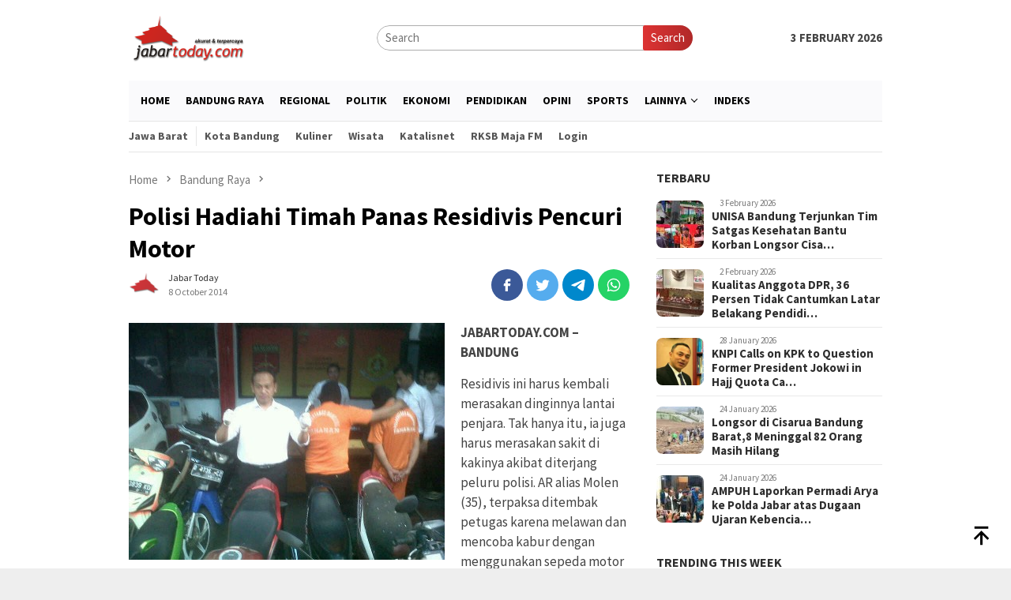

--- FILE ---
content_type: text/html; charset=UTF-8
request_url: https://jabartoday.com/polisi-hadiahi-timah-panas-residivis-pencuri-motor/
body_size: 23383
content:
<!DOCTYPE html>
<html lang="en-US">
<head  >
<meta charset="UTF-8">
<meta name="viewport" content="width=device-width, initial-scale=1">
<link rel="profile" href="https://gmpg.org/xfn/11">
<meta name='robots' content='index, follow, max-image-preview:large, max-snippet:-1, max-video-preview:-1' />
	
	<title>Polisi Hadiahi Timah Panas Residivis Pencuri Motor &#187; Jabar Today</title>
	<link rel="canonical" href="https://jabartoday.com/polisi-hadiahi-timah-panas-residivis-pencuri-motor/" />
	<meta property="og:locale" content="en_US" />
	<meta property="og:type" content="article" />
	<meta property="og:title" content="Polisi Hadiahi Timah Panas Residivis Pencuri Motor &#187; Jabar Today" />
	<meta property="og:description" content="JABARTODAY.COM &#8211; BANDUNG Residivis ini harus kembali merasakan dinginnya lantai penjara. Tak hanya itu, ia ..." />
	<meta property="og:url" content="https://jabartoday.com/polisi-hadiahi-timah-panas-residivis-pencuri-motor/" />
	<meta property="og:site_name" content="Jabar Today" />
	<meta property="article:publisher" content="https://www.facebook.com/jabartodaycom/" />
	<meta property="article:published_time" content="2014-10-08T12:40:58+00:00" />
	<meta property="og:image" content="https://i0.wp.com/jabartoday.com/m/IMG02230-20141006-1444.jpg?fit=800%2C600&ssl=1" />
	<meta property="og:image:width" content="800" />
	<meta property="og:image:height" content="600" />
	<meta property="og:image:type" content="image/jpeg" />
	<meta name="author" content="Jabar Today" />
	<meta name="twitter:card" content="summary_large_image" />
	<meta name="twitter:creator" content="@jabartoday" />
	<meta name="twitter:site" content="@jabartoday" />
	<meta name="twitter:label1" content="Written by" />
	<meta name="twitter:data1" content="Jabar Today" />
	<meta name="twitter:label2" content="Est. reading time" />
	<meta name="twitter:data2" content="1 minute" />
	
<link rel='dns-prefetch' href='//fonts.googleapis.com' />
<link rel="alternate" type="application/rss+xml" title="Jabar Today &raquo; Feed" href="https://jabartoday.com/feed/" />
<link rel="alternate" type="application/rss+xml" title="Jabar Today &raquo; Comments Feed" href="https://jabartoday.com/comments/feed/" />
<link rel="alternate" title="oEmbed (JSON)" type="application/json+oembed" href="https://jabartoday.com/wp-json/oembed/1.0/embed?url=https%3A%2F%2Fjabartoday.com%2Fpolisi-hadiahi-timah-panas-residivis-pencuri-motor%2F" />
<link rel="alternate" title="oEmbed (XML)" type="text/xml+oembed" href="https://jabartoday.com/wp-json/oembed/1.0/embed?url=https%3A%2F%2Fjabartoday.com%2Fpolisi-hadiahi-timah-panas-residivis-pencuri-motor%2F&#038;format=xml" />
<style id='wp-img-auto-sizes-contain-inline-css' type='text/css'>
img:is([sizes=auto i],[sizes^="auto," i]){contain-intrinsic-size:3000px 1500px}
/*# sourceURL=wp-img-auto-sizes-contain-inline-css */
</style>
<link rel='stylesheet' id='wp-block-library-css' href='https://jabartoday.com/eemodsoz/css/dist/block-library/style.min.css?ver=6.9' type='text/css' media='all' />
<style id='global-styles-inline-css' type='text/css'>
:root{--wp--preset--aspect-ratio--square: 1;--wp--preset--aspect-ratio--4-3: 4/3;--wp--preset--aspect-ratio--3-4: 3/4;--wp--preset--aspect-ratio--3-2: 3/2;--wp--preset--aspect-ratio--2-3: 2/3;--wp--preset--aspect-ratio--16-9: 16/9;--wp--preset--aspect-ratio--9-16: 9/16;--wp--preset--color--black: #000000;--wp--preset--color--cyan-bluish-gray: #abb8c3;--wp--preset--color--white: #ffffff;--wp--preset--color--pale-pink: #f78da7;--wp--preset--color--vivid-red: #cf2e2e;--wp--preset--color--luminous-vivid-orange: #ff6900;--wp--preset--color--luminous-vivid-amber: #fcb900;--wp--preset--color--light-green-cyan: #7bdcb5;--wp--preset--color--vivid-green-cyan: #00d084;--wp--preset--color--pale-cyan-blue: #8ed1fc;--wp--preset--color--vivid-cyan-blue: #0693e3;--wp--preset--color--vivid-purple: #9b51e0;--wp--preset--gradient--vivid-cyan-blue-to-vivid-purple: linear-gradient(135deg,rgb(6,147,227) 0%,rgb(155,81,224) 100%);--wp--preset--gradient--light-green-cyan-to-vivid-green-cyan: linear-gradient(135deg,rgb(122,220,180) 0%,rgb(0,208,130) 100%);--wp--preset--gradient--luminous-vivid-amber-to-luminous-vivid-orange: linear-gradient(135deg,rgb(252,185,0) 0%,rgb(255,105,0) 100%);--wp--preset--gradient--luminous-vivid-orange-to-vivid-red: linear-gradient(135deg,rgb(255,105,0) 0%,rgb(207,46,46) 100%);--wp--preset--gradient--very-light-gray-to-cyan-bluish-gray: linear-gradient(135deg,rgb(238,238,238) 0%,rgb(169,184,195) 100%);--wp--preset--gradient--cool-to-warm-spectrum: linear-gradient(135deg,rgb(74,234,220) 0%,rgb(151,120,209) 20%,rgb(207,42,186) 40%,rgb(238,44,130) 60%,rgb(251,105,98) 80%,rgb(254,248,76) 100%);--wp--preset--gradient--blush-light-purple: linear-gradient(135deg,rgb(255,206,236) 0%,rgb(152,150,240) 100%);--wp--preset--gradient--blush-bordeaux: linear-gradient(135deg,rgb(254,205,165) 0%,rgb(254,45,45) 50%,rgb(107,0,62) 100%);--wp--preset--gradient--luminous-dusk: linear-gradient(135deg,rgb(255,203,112) 0%,rgb(199,81,192) 50%,rgb(65,88,208) 100%);--wp--preset--gradient--pale-ocean: linear-gradient(135deg,rgb(255,245,203) 0%,rgb(182,227,212) 50%,rgb(51,167,181) 100%);--wp--preset--gradient--electric-grass: linear-gradient(135deg,rgb(202,248,128) 0%,rgb(113,206,126) 100%);--wp--preset--gradient--midnight: linear-gradient(135deg,rgb(2,3,129) 0%,rgb(40,116,252) 100%);--wp--preset--font-size--small: 13px;--wp--preset--font-size--medium: 20px;--wp--preset--font-size--large: 36px;--wp--preset--font-size--x-large: 42px;--wp--preset--spacing--20: 0.44rem;--wp--preset--spacing--30: 0.67rem;--wp--preset--spacing--40: 1rem;--wp--preset--spacing--50: 1.5rem;--wp--preset--spacing--60: 2.25rem;--wp--preset--spacing--70: 3.38rem;--wp--preset--spacing--80: 5.06rem;--wp--preset--shadow--natural: 6px 6px 9px rgba(0, 0, 0, 0.2);--wp--preset--shadow--deep: 12px 12px 50px rgba(0, 0, 0, 0.4);--wp--preset--shadow--sharp: 6px 6px 0px rgba(0, 0, 0, 0.2);--wp--preset--shadow--outlined: 6px 6px 0px -3px rgb(255, 255, 255), 6px 6px rgb(0, 0, 0);--wp--preset--shadow--crisp: 6px 6px 0px rgb(0, 0, 0);}:where(.is-layout-flex){gap: 0.5em;}:where(.is-layout-grid){gap: 0.5em;}body .is-layout-flex{display: flex;}.is-layout-flex{flex-wrap: wrap;align-items: center;}.is-layout-flex > :is(*, div){margin: 0;}body .is-layout-grid{display: grid;}.is-layout-grid > :is(*, div){margin: 0;}:where(.wp-block-columns.is-layout-flex){gap: 2em;}:where(.wp-block-columns.is-layout-grid){gap: 2em;}:where(.wp-block-post-template.is-layout-flex){gap: 1.25em;}:where(.wp-block-post-template.is-layout-grid){gap: 1.25em;}.has-black-color{color: var(--wp--preset--color--black) !important;}.has-cyan-bluish-gray-color{color: var(--wp--preset--color--cyan-bluish-gray) !important;}.has-white-color{color: var(--wp--preset--color--white) !important;}.has-pale-pink-color{color: var(--wp--preset--color--pale-pink) !important;}.has-vivid-red-color{color: var(--wp--preset--color--vivid-red) !important;}.has-luminous-vivid-orange-color{color: var(--wp--preset--color--luminous-vivid-orange) !important;}.has-luminous-vivid-amber-color{color: var(--wp--preset--color--luminous-vivid-amber) !important;}.has-light-green-cyan-color{color: var(--wp--preset--color--light-green-cyan) !important;}.has-vivid-green-cyan-color{color: var(--wp--preset--color--vivid-green-cyan) !important;}.has-pale-cyan-blue-color{color: var(--wp--preset--color--pale-cyan-blue) !important;}.has-vivid-cyan-blue-color{color: var(--wp--preset--color--vivid-cyan-blue) !important;}.has-vivid-purple-color{color: var(--wp--preset--color--vivid-purple) !important;}.has-black-background-color{background-color: var(--wp--preset--color--black) !important;}.has-cyan-bluish-gray-background-color{background-color: var(--wp--preset--color--cyan-bluish-gray) !important;}.has-white-background-color{background-color: var(--wp--preset--color--white) !important;}.has-pale-pink-background-color{background-color: var(--wp--preset--color--pale-pink) !important;}.has-vivid-red-background-color{background-color: var(--wp--preset--color--vivid-red) !important;}.has-luminous-vivid-orange-background-color{background-color: var(--wp--preset--color--luminous-vivid-orange) !important;}.has-luminous-vivid-amber-background-color{background-color: var(--wp--preset--color--luminous-vivid-amber) !important;}.has-light-green-cyan-background-color{background-color: var(--wp--preset--color--light-green-cyan) !important;}.has-vivid-green-cyan-background-color{background-color: var(--wp--preset--color--vivid-green-cyan) !important;}.has-pale-cyan-blue-background-color{background-color: var(--wp--preset--color--pale-cyan-blue) !important;}.has-vivid-cyan-blue-background-color{background-color: var(--wp--preset--color--vivid-cyan-blue) !important;}.has-vivid-purple-background-color{background-color: var(--wp--preset--color--vivid-purple) !important;}.has-black-border-color{border-color: var(--wp--preset--color--black) !important;}.has-cyan-bluish-gray-border-color{border-color: var(--wp--preset--color--cyan-bluish-gray) !important;}.has-white-border-color{border-color: var(--wp--preset--color--white) !important;}.has-pale-pink-border-color{border-color: var(--wp--preset--color--pale-pink) !important;}.has-vivid-red-border-color{border-color: var(--wp--preset--color--vivid-red) !important;}.has-luminous-vivid-orange-border-color{border-color: var(--wp--preset--color--luminous-vivid-orange) !important;}.has-luminous-vivid-amber-border-color{border-color: var(--wp--preset--color--luminous-vivid-amber) !important;}.has-light-green-cyan-border-color{border-color: var(--wp--preset--color--light-green-cyan) !important;}.has-vivid-green-cyan-border-color{border-color: var(--wp--preset--color--vivid-green-cyan) !important;}.has-pale-cyan-blue-border-color{border-color: var(--wp--preset--color--pale-cyan-blue) !important;}.has-vivid-cyan-blue-border-color{border-color: var(--wp--preset--color--vivid-cyan-blue) !important;}.has-vivid-purple-border-color{border-color: var(--wp--preset--color--vivid-purple) !important;}.has-vivid-cyan-blue-to-vivid-purple-gradient-background{background: var(--wp--preset--gradient--vivid-cyan-blue-to-vivid-purple) !important;}.has-light-green-cyan-to-vivid-green-cyan-gradient-background{background: var(--wp--preset--gradient--light-green-cyan-to-vivid-green-cyan) !important;}.has-luminous-vivid-amber-to-luminous-vivid-orange-gradient-background{background: var(--wp--preset--gradient--luminous-vivid-amber-to-luminous-vivid-orange) !important;}.has-luminous-vivid-orange-to-vivid-red-gradient-background{background: var(--wp--preset--gradient--luminous-vivid-orange-to-vivid-red) !important;}.has-very-light-gray-to-cyan-bluish-gray-gradient-background{background: var(--wp--preset--gradient--very-light-gray-to-cyan-bluish-gray) !important;}.has-cool-to-warm-spectrum-gradient-background{background: var(--wp--preset--gradient--cool-to-warm-spectrum) !important;}.has-blush-light-purple-gradient-background{background: var(--wp--preset--gradient--blush-light-purple) !important;}.has-blush-bordeaux-gradient-background{background: var(--wp--preset--gradient--blush-bordeaux) !important;}.has-luminous-dusk-gradient-background{background: var(--wp--preset--gradient--luminous-dusk) !important;}.has-pale-ocean-gradient-background{background: var(--wp--preset--gradient--pale-ocean) !important;}.has-electric-grass-gradient-background{background: var(--wp--preset--gradient--electric-grass) !important;}.has-midnight-gradient-background{background: var(--wp--preset--gradient--midnight) !important;}.has-small-font-size{font-size: var(--wp--preset--font-size--small) !important;}.has-medium-font-size{font-size: var(--wp--preset--font-size--medium) !important;}.has-large-font-size{font-size: var(--wp--preset--font-size--large) !important;}.has-x-large-font-size{font-size: var(--wp--preset--font-size--x-large) !important;}
/*# sourceURL=global-styles-inline-css */
</style>
<style id='classic-theme-styles-inline-css' type='text/css'>
/*! This file is auto-generated */
.wp-block-button__link{color:#fff;background-color:#32373c;border-radius:9999px;box-shadow:none;text-decoration:none;padding:calc(.667em + 2px) calc(1.333em + 2px);font-size:1.125em}.wp-block-file__button{background:#32373c;color:#fff;text-decoration:none}
/*# sourceURL=/wp-includes/css/classic-themes.min.css */
</style>
<link rel='stylesheet' id='mpp_gutenberg-css' href='https://jabartoday.com/afeemoal/metronet-profile-picture/dist/blocks.style.build.css?ver=2.6.3' type='text/css' media='all' />
<link rel='stylesheet' id='contact-form-7-css' href='https://jabartoday.com/afeemoal/contact-form-7/includes/css/styles.css?ver=6.1.4' type='text/css' media='all' />
<link rel='stylesheet' id='theme-my-login-css' href='https://jabartoday.com/afeemoal/theme-my-login/assets/styles/theme-my-login.min.css?ver=7.1.14' type='text/css' media='all' />
<link crossorigin="anonymous" rel='stylesheet' id='bloggingpro-fonts-css' href='https://fonts.googleapis.com/css?family=Source+Sans+Pro%3Aregular%2Citalic%2C700%2C300%26subset%3Dlatin%2C&#038;ver=1.3.4' type='text/css' media='all' />
<link rel='stylesheet' id='bloggingpro-style-css' href='https://jabartoday.com/cheevurg/style.css?ver=1.3.4' type='text/css' media='all' />
<style id='bloggingpro-style-inline-css' type='text/css'>
kbd,a.button,button,.button,button.button,input[type="button"],input[type="reset"],input[type="submit"],.tagcloud a,ul.page-numbers li a.prev.page-numbers,ul.page-numbers li a.next.page-numbers,ul.page-numbers li span.page-numbers,.page-links > .page-link-number,.cat-links ul li a,.entry-footer .tag-text,.gmr-recentposts-widget li.listpost-gallery .gmr-rp-content .gmr-metacontent .cat-links-content a,.page-links > .post-page-numbers.current span,ol.comment-list li div.reply a,#cancel-comment-reply-link,.entry-footer .tags-links a:hover,.gmr-topnotification{background-color:#dd3333;}#primary-menu > li ul .current-menu-item > a,#primary-menu .sub-menu > li:hover > a,.cat-links-content a,.tagcloud li:before,a:hover,a:focus,a:active,.gmr-ontop:hover path,#navigationamp button.close-topnavmenu-wrap,.sidr a#sidr-id-close-topnavmenu-button,.sidr-class-menu-item i._mi,.sidr-class-menu-item img._mi,.text-marquee{color:#dd3333;}.widget-title:after,a.button,button,.button,button.button,input[type="button"],input[type="reset"],input[type="submit"],.tagcloud a,.sticky .gmr-box-content,.bypostauthor > .comment-body,.gmr-ajax-loader div:nth-child(1),.gmr-ajax-loader div:nth-child(2),.entry-footer .tags-links a:hover{border-color:#dd3333;}a,.gmr-ontop path{color:#2E2E2E;}.entry-content-single p a{color:#1e73be;}body{color:#444444;font-family:"Source Sans Pro","Helvetica Neue",sans-serif;font-weight:400;font-size:15px;}.site-header{background-image:url();-webkit-background-size:auto;-moz-background-size:auto;-o-background-size:auto;background-size:auto;background-repeat:repeat;background-position:center top;background-attachment:scroll;}.site-header,.gmr-verytopbanner{background-color:#ffffff;}.site-title a{color:#dd3333;}.site-description{color:#999999;}.top-header{background-color:#ffffff;}#gmr-responsive-menu,.gmr-mainmenu #primary-menu > li > a,.search-trigger .gmr-icon{color:#000000;}.gmr-mainmenu #primary-menu > li.menu-border > a span,.gmr-mainmenu #primary-menu > li.page_item_has_children > a:after,.gmr-mainmenu #primary-menu > li.menu-item-has-children > a:after,.gmr-mainmenu #primary-menu .sub-menu > li.page_item_has_children > a:after,.gmr-mainmenu #primary-menu .sub-menu > li.menu-item-has-children > a:after{border-color:#000000;}#gmr-responsive-menu:hover,.gmr-mainmenu #primary-menu > li:hover > a,.gmr-mainmenu #primary-menu > .current-menu-item > a,.gmr-mainmenu #primary-menu .current-menu-ancestor > a,.gmr-mainmenu #primary-menu .current_page_item > a,.gmr-mainmenu #primary-menu .current_page_ancestor > a,.search-trigger .gmr-icon:hover{color:#dd3333;}.gmr-mainmenu #primary-menu > li.menu-border:hover > a span,.gmr-mainmenu #primary-menu > li.menu-border.current-menu-item > a span,.gmr-mainmenu #primary-menu > li.menu-border.current-menu-ancestor > a span,.gmr-mainmenu #primary-menu > li.menu-border.current_page_item > a span,.gmr-mainmenu #primary-menu > li.menu-border.current_page_ancestor > a span,.gmr-mainmenu #primary-menu > li.page_item_has_children:hover > a:after,.gmr-mainmenu #primary-menu > li.menu-item-has-children:hover > a:after,.gmr-mainmenu #primary-menu .sub-menu > li.page_item_has_children:hover > a:after,.gmr-mainmenu #primary-menu .sub-menu > li.menu-item-has-children:hover > a:after{border-color:#dd3333;}.secondwrap-menu .gmr-mainmenu #primary-menu > li > a,.secondwrap-menu .search-trigger .gmr-icon{color:#555555;}#primary-menu > li.menu-border > a span{border-color:#555555;}.secondwrap-menu .gmr-mainmenu #primary-menu > li:hover > a,.secondwrap-menu .gmr-mainmenu #primary-menu > .current-menu-item > a,.secondwrap-menu .gmr-mainmenu #primary-menu .current-menu-ancestor > a,.secondwrap-menu .gmr-mainmenu #primary-menu .current_page_item > a,.secondwrap-menu .gmr-mainmenu #primary-menu .current_page_ancestor > a,.secondwrap-menu .gmr-mainmenu #primary-menu > li.page_item_has_children:hover > a:after,.secondwrap-menu .gmr-mainmenu #primary-menu > li.menu-item-has-children:hover > a:after,.secondwrap-menu .gmr-mainmenu #primary-menu .sub-menu > li.page_item_has_children:hover > a:after,.secondwrap-menu .gmr-mainmenu #primary-menu .sub-menu > li.menu-item-has-children:hover > a:after,.secondwrap-menu .search-trigger .gmr-icon:hover{color:#dd3333;}.secondwrap-menu .gmr-mainmenu #primary-menu > li.menu-border:hover > a span,.secondwrap-menu .gmr-mainmenu #primary-menu > li.menu-border.current-menu-item > a span,.secondwrap-menu .gmr-mainmenu #primary-menu > li.menu-border.current-menu-ancestor > a span,.secondwrap-menu .gmr-mainmenu #primary-menu > li.menu-border.current_page_item > a span,.secondwrap-menu .gmr-mainmenu #primary-menu > li.menu-border.current_page_ancestor > a span,.secondwrap-menu .gmr-mainmenu #primary-menu > li.page_item_has_children:hover > a:after,.secondwrap-menu .gmr-mainmenu #primary-menu > li.menu-item-has-children:hover > a:after,.secondwrap-menu .gmr-mainmenu #primary-menu .sub-menu > li.page_item_has_children:hover > a:after,.secondwrap-menu .gmr-mainmenu #primary-menu .sub-menu > li.menu-item-has-children:hover > a:after{border-color:#dd3333;}h1,h2,h3,h4,h5,h6,.h1,.h2,.h3,.h4,.h5,.h6,.site-title,#primary-menu > li > a,.gmr-rp-biglink a,.gmr-rp-link a,.gmr-gallery-related ul li p a{font-family:"Source Sans Pro","Helvetica Neue",sans-serif;}.entry-main-single,.entry-main-single p{font-size:17px;}h1.title,h1.entry-title{font-size:32px;}h2.entry-title{font-size:20px;}.footer-container{background-color:#F5F5F5;}.widget-footer,.content-footer,.site-footer,.content-footer h3.widget-title{color:#B4B4B4;}.widget-footer a,.content-footer a,.site-footer a{color:#565656;}.widget-footer a:hover,.content-footer a:hover,.site-footer a:hover{color:#dd3333;}
/*# sourceURL=bloggingpro-style-inline-css */
</style>
<script type="text/javascript" src="https://jabartoday.com/eemodsoz/js/jquery/jquery.min.js?ver=3.7.1" id="jquery-core-js"></script>
<script type="text/javascript" src="https://jabartoday.com/eemodsoz/js/jquery/jquery-migrate.min.js?ver=3.4.1" id="jquery-migrate-js"></script>
<link rel="https://api.w.org/" href="https://jabartoday.com/wp-json/" /><link rel="alternate" title="JSON" type="application/json" href="https://jabartoday.com/wp-json/wp/v2/posts/19713" /><link rel="EditURI" type="application/rsd+xml" title="RSD" href="https://jabartoday.com/xmlrpc.php?rsd" />
<link rel='shortlink' href='https://jabartoday.com/?p=19713' />
				
				<script>
				!function(f,b,e,v,n,t,s){if(f.fbq)return;n=f.fbq=function(){n.callMethod?
				n.callMethod.apply(n,arguments):n.queue.push(arguments)};if(!f._fbq)f._fbq=n;
				n.push=n;n.loaded=!0;n.version='2.0';n.queue=[];t=b.createElement(e);t.async=!0;
				t.src=v;s=b.getElementsByTagName(e)[0];s.parentNode.insertBefore(t,s)}(window,
				document,'script','https://connect.facebook.net/en_US/fbevents.js');
				fbq('init', '250192088481031');
				fbq('track', "PageView");</script>
				<noscript><img height="1" width="1" style="display:none"
				src="https://www.facebook.com/tr?id=250192088481031&ev=PageView&noscript=1"
				/></noscript>
<script type="application/ld+json" class="saswp-schema-markup-output">
[{"@context":"https:\/\/schema.org\/","@graph":[{"@context":"https:\/\/schema.org\/","@type":"SiteNavigationElement","@id":"https:\/\/jabartoday.com\/#home","name":"Home","url":"https:\/\/jabartoday.com"},{"@context":"https:\/\/schema.org\/","@type":"SiteNavigationElement","@id":"https:\/\/jabartoday.com\/#bandung-raya","name":"Bandung Raya","url":"https:\/\/jabartoday.com\/category\/berita\/bandung-raya\/"},{"@context":"https:\/\/schema.org\/","@type":"SiteNavigationElement","@id":"https:\/\/jabartoday.com\/#regional","name":"Regional","url":"https:\/\/jabartoday.com\/category\/berita\/regional\/"},{"@context":"https:\/\/schema.org\/","@type":"SiteNavigationElement","@id":"https:\/\/jabartoday.com\/#politik","name":"Politik","url":"https:\/\/jabartoday.com\/category\/politik\/"},{"@context":"https:\/\/schema.org\/","@type":"SiteNavigationElement","@id":"https:\/\/jabartoday.com\/#ekonomi","name":"Ekonomi","url":"https:\/\/jabartoday.com\/category\/ekonomi\/"},{"@context":"https:\/\/schema.org\/","@type":"SiteNavigationElement","@id":"https:\/\/jabartoday.com\/#pendidikan","name":"Pendidikan","url":"https:\/\/jabartoday.com\/category\/pendidikan\/"},{"@context":"https:\/\/schema.org\/","@type":"SiteNavigationElement","@id":"https:\/\/jabartoday.com\/#opini","name":"Opini","url":"https:\/\/jabartoday.com\/category\/opini\/"},{"@context":"https:\/\/schema.org\/","@type":"SiteNavigationElement","@id":"https:\/\/jabartoday.com\/#persib","name":"Persib","url":"https:\/\/jabartoday.com\/category\/persib-bandung\/"},{"@context":"https:\/\/schema.org\/","@type":"SiteNavigationElement","@id":"https:\/\/jabartoday.com\/#lifestyle","name":"Lifestyle","url":"https:\/\/jabartoday.com\/category\/lifestyle\/"},{"@context":"https:\/\/schema.org\/","@type":"SiteNavigationElement","@id":"https:\/\/jabartoday.com\/#sports","name":"Sports","url":"https:\/\/jabartoday.com\/category\/sports\/"},{"@context":"https:\/\/schema.org\/","@type":"SiteNavigationElement","@id":"https:\/\/jabartoday.com\/#hukum","name":"Hukum","url":"https:\/\/jabartoday.com\/category\/hukum\/"},{"@context":"https:\/\/schema.org\/","@type":"SiteNavigationElement","@id":"https:\/\/jabartoday.com\/#sosok","name":"Sosok","url":"https:\/\/jabartoday.com\/category\/sosok\/"},{"@context":"https:\/\/schema.org\/","@type":"SiteNavigationElement","@id":"https:\/\/jabartoday.com\/#indeks","name":"Indeks","url":"https:\/\/jabartoday.com\/indeks\/"},{"@context":"https:\/\/schema.org\/","@type":"SiteNavigationElement","@id":"https:\/\/jabartoday.com\/#kuliner","name":"Kuliner","url":"https:\/\/jabartoday.com\/category\/kuliner\/"},{"@context":"https:\/\/schema.org\/","@type":"SiteNavigationElement","@id":"https:\/\/jabartoday.com\/#teknologi","name":"Teknologi","url":"https:\/\/jabartoday.com\/category\/teknologi\/"},{"@context":"https:\/\/schema.org\/","@type":"SiteNavigationElement","@id":"https:\/\/jabartoday.com\/#agenda","name":"Agenda","url":"https:\/\/jabartoday.com\/category\/agenda\/"}]},
{"@context":"https:\/\/schema.org\/","@type":"BreadcrumbList","@id":"https:\/\/jabartoday.com\/polisi-hadiahi-timah-panas-residivis-pencuri-motor\/#breadcrumb","itemListElement":[{"@type":"ListItem","position":1,"item":{"@id":"https:\/\/jabartoday.com","name":"Jabar Today"}},{"@type":"ListItem","position":2,"item":{"@id":"https:\/\/jabartoday.com\/category\/bandung-raya\/","name":"Bandung Raya"}},{"@type":"ListItem","position":3,"item":{"@id":"https:\/\/jabartoday.com\/category\/hukum\/","name":"Hukum"}},{"@type":"ListItem","position":4,"item":{"@id":"https:\/\/jabartoday.com\/polisi-hadiahi-timah-panas-residivis-pencuri-motor\/","name":"Polisi Hadiahi Timah Panas Residivis Pencuri Motor"}}]},
{"@context":"https:\/\/schema.org\/","@type":"NewsArticle","@id":"https:\/\/jabartoday.com\/polisi-hadiahi-timah-panas-residivis-pencuri-motor\/#newsarticle","url":"https:\/\/jabartoday.com\/polisi-hadiahi-timah-panas-residivis-pencuri-motor\/","headline":"Polisi Hadiahi Timah Panas Residivis Pencuri Motor","mainEntityOfPage":"https:\/\/jabartoday.com\/polisi-hadiahi-timah-panas-residivis-pencuri-motor\/","datePublished":"2014-10-08T19:40:58+07:00","dateModified":"2014-10-08T19:40:58+07:00","description":"JABARTODAY.COM - BANDUNG Residivis ini harus kembali merasakan dinginnya lantai penjara. Tak hanya itu, ia","articleSection":"Hukum","articleBody":" Kasat Reskrim Polrestabes Bandung AKBP Mokhamad Ngajib memperlihatkan barang bukti pelaku pencurian sepeda motor dalam ekspose di Mapolrestabes Bandung, Rabu (8\/10). (JABARTODAY\/AVILA DWIPUTRA)    JABARTODAY.COM - BANDUNG    Residivis ini harus kembali merasakan dinginnya lantai penjara. Tak hanya itu, ia juga harus merasakan sakit di kakinya akibat diterjang peluru polisi. AR alias Molen (35), terpaksa ditembak petugas karena melawan dan mencoba kabur dengan menggunakan sepeda motor saat akan ditangkap.    Dikatakan Kepala Satuan Reserse Kriminal Polrestabes Bandung Ajun Komisaris Besar Mokhamad Ngajib, Molen dan HS (32), rekannya, ditangkap ketika anggota Sat Reskrim melakukan patroli di Jalan Buah Batu, beberapa waktu lalu.    \"Gerak-gerik pelaku (Molen) mencurigakan. Dia terlihat cemas saat anggota menghampiri dan meminta keterangan. Petugas langsung menggeledahnya. Ternyata ada kunci astag yang menyelip pada jari tangan pelaku,\" ujar Ngajib di Mapolrestabes Bandung, Rabu (8\/10\/2014).    Bukannya menyerah, Molen malah balik menyerang dan mengancam polisi yang akan menangkapnya dengan menggunakan senjata tajam. Menurut Ngajib, anggotanya sempat meletuskan tembakan peringatan ke udara, namun tak digubris. \"Ternyata dia (Molen) residivis kasus pencurian motor yang awal tahun lalu baru bebas dari penjara,\" ungkap Ngajib.    Terjangan timah panas melukai kaki kanan Molen yang seketika tersungkur kesakitan. Berdasarkan pengembangan, komplotan ini mengaku sudah melakukan aksinya 20 kali di wilayah Kota dan Kabupaten Bandung.    Molen sendiri mengaku mengincar motor yang parkir di halaman rumah, kos-kosan, dan swalayan. Setiap melakoni perbuatan kriminal, kawanan penjahat ini berbekal kunci astag guna merusak kunci kontak motor. \"Satu motor biasa dijual seharga dua juta rupiah hingga lima juta rupiah,\" ucapnya.    Selain pelaku, polisi mengamankan barang bukti seperti 8 unit sepeda motor, 1 kunci leter Y, 1 pegangan kunci leter T, 6 anak kunci leter T, dan 2 kunci leter T. Akibat perbuatannya, para tersangka dijerat Pasal 363 KUHP tentang Pencurian yang ancaman hukumannya di atas 5 tahun penjara. (VIL)","keywords":"","name":"Polisi Hadiahi Timah Panas Residivis Pencuri Motor","thumbnailUrl":"https:\/\/jabartoday.com\/m\/IMG02230-20141006-1444-150x150.jpg","wordCount":"289","timeRequired":"PT1M17S","mainEntity":{"@type":"WebPage","@id":"https:\/\/jabartoday.com\/polisi-hadiahi-timah-panas-residivis-pencuri-motor\/"},"author":{"@type":"Person","name":"Jabar Today","url":"https:\/\/jabartoday.com\/author\/jabartoday\/","sameAs":["https:\/\/jabartoday.com\/"],"image":{"@type":"ImageObject","url":"https:\/\/jabartoday.com\/m\/Favicon-Jabartoday-150x150.png","height":96,"width":96}},"editor":{"@type":"Person","name":"Jabar Today","url":"https:\/\/jabartoday.com\/author\/jabartoday\/","sameAs":["https:\/\/jabartoday.com\/"],"image":{"@type":"ImageObject","url":"https:\/\/jabartoday.com\/m\/Favicon-Jabartoday-150x150.png","height":96,"width":96}},"publisher":{"@type":"Organization","name":"Jabar Today","url":"https:\/\/jabartoday.com","logo":{"@type":"ImageObject","url":"https:\/\/jabartoday.com\/ustooloa\/logo-jabartoday-1.png","width":241,"height":110}},"image":[{"@type":"ImageObject","@id":"https:\/\/jabartoday.com\/polisi-hadiahi-timah-panas-residivis-pencuri-motor\/#primaryimage","url":"https:\/\/jabartoday.com\/m\/IMG02230-20141006-1444-1200x900.jpg","width":"1200","height":"900"},{"@type":"ImageObject","url":"https:\/\/jabartoday.com\/m\/IMG02230-20141006-1444-1200x900.jpg","width":"1200","height":"900"},{"@type":"ImageObject","url":"https:\/\/jabartoday.com\/m\/IMG02230-20141006-1444-1200x675.jpg","width":"1200","height":"675"},{"@type":"ImageObject","url":"https:\/\/jabartoday.com\/m\/IMG02230-20141006-1444-800x800.jpg","width":"800","height":"800"},{"@type":"ImageObject","url":"https:\/\/jabartoday.com\/m\/IMG02230-20141006-1444-400x300.jpg","width":400,"height":300,"caption":"Kasat Reskrim Polrestabes Bandung AKBP Mokhamad Ngajib memperlihatkan barang bukti pelaku pencurian sepeda motor dalam ekspose di Mapolrestabes Bandung, Rabu (8\/10). (JABARTODAY\/AVILA DWIPUTRA)"}]}]
</script>
<link rel="amphtml" href="https://jabartoday.com/polisi-hadiahi-timah-panas-residivis-pencuri-motor/?amp=1"><link rel="icon" href="https://jabartoday.com/m/Favicon-Jabartoday-150x150.png" sizes="32x32" />
<link rel="icon" href="https://jabartoday.com/m/Favicon-Jabartoday-300x300.png" sizes="192x192" />
<link rel="apple-touch-icon" href="https://jabartoday.com/m/Favicon-Jabartoday-300x300.png" />
<meta name="msapplication-TileImage" content="https://jabartoday.com/m/Favicon-Jabartoday-300x300.png" />
		<style type="text/css" id="wp-custom-css">
			.gmr-topnotification,.gmr-big-headline p,#secondary .cat-links-content,.meta-view {display:none}
.gmr-rp-biglink a {font-size: 30px;}
.mainwrap-menu {box-shadow: 0 1px 0 0 rgba(0,0,0,.1);background: #fafafc;padding: 0 15px;}
.gmr-headwrapper {padding-top: 14px;margin-bottom: 20px;}
.gmr-content {padding-top: 25px;}
.secondwrap-menu #primary-menu>li:first-child>a {text-transform:none!important;}
.terbaru {margin-bottom:20px;border-bottom: 1px solid #eee;padding-bottom: 10px;font-size: 18px;font-weight: bold;}
.gmr-logo img {max-width:150px;}
.gmr-footer-logo {display:none}
.content-footer h3.widget-title {display:none}
@media (max-width:800px){
.gmr-logo img {max-height:60px}
}
@media (min-width: 992px){
.col-md-main {width: 67%;}
.col-md-sidebar {width: 31%;float: right;}
}
		</style>
		<noscript><style id="rocket-lazyload-nojs-css">.rll-youtube-player, [data-lazy-src]{display:none !important;}</style></noscript></head>
<body data-rsssl=1 class="wp-singular post-template-default single single-post postid-19713 single-format-standard wp-theme-bloggingpro gmr-theme idtheme kentooz gmr-sticky group-blog"  >
<div id="full-container">
<a class="skip-link screen-reader-text" href="#main">Skip to content</a>
<header id="masthead" class="site-header" role="banner"  >
	<div class="container">
					<div class="clearfix gmr-headwrapper">
				<div class="list-table clearfix">
					<div class="table-row">
						<div class="table-cell onlymobile-menu">
															<a id="gmr-responsive-menu" href="#menus" rel="nofollow" title="Mobile Menu"><svg xmlns="http://www.w3.org/2000/svg" xmlns:xlink="http://www.w3.org/1999/xlink" aria-hidden="true" role="img" width="1em" height="1em" preserveAspectRatio="xMidYMid meet" viewBox="0 0 24 24"><path d="M3 6h18v2H3V6m0 5h18v2H3v-2m0 5h18v2H3v-2z" fill="currentColor"/></svg><span class="screen-reader-text">Mobile Menu</span></a>
													</div>
												<div class="close-topnavmenu-wrap"><a id="close-topnavmenu-button" rel="nofollow" href="#"><svg xmlns="http://www.w3.org/2000/svg" xmlns:xlink="http://www.w3.org/1999/xlink" aria-hidden="true" role="img" width="1em" height="1em" preserveAspectRatio="xMidYMid meet" viewBox="0 0 24 24"><path d="M12 20c-4.41 0-8-3.59-8-8s3.59-8 8-8s8 3.59 8 8s-3.59 8-8 8m0-18C6.47 2 2 6.47 2 12s4.47 10 10 10s10-4.47 10-10S17.53 2 12 2m2.59 6L12 10.59L9.41 8L8 9.41L10.59 12L8 14.59L9.41 16L12 13.41L14.59 16L16 14.59L13.41 12L16 9.41L14.59 8z" fill="currentColor"/></svg></a></div>
												<div class="table-cell gmr-logo">
															<div class="logo-wrap">
									<a href="https://jabartoday.com/" class="custom-logo-link"  title="Jabar Today">
										<img src="https://jabartoday.com/m/logo-jabartoday-1.png" alt="Jabar Today" title="Jabar Today" />
									</a>
								</div>
														</div>
													<div class="table-cell search">
								<a id="search-menu-button-top" class="responsive-searchbtn pull-right" href="#" rel="nofollow"><svg xmlns="http://www.w3.org/2000/svg" xmlns:xlink="http://www.w3.org/1999/xlink" aria-hidden="true" role="img" width="1em" height="1em" preserveAspectRatio="xMidYMid meet" viewBox="0 0 24 24"><g fill="none"><path d="M21 21l-4.486-4.494M19 10.5a8.5 8.5 0 1 1-17 0a8.5 8.5 0 0 1 17 0z" stroke="currentColor" stroke-width="2" stroke-linecap="round"/></g></svg></a>
								<form method="get" id="search-topsearchform-container" class="gmr-searchform searchform topsearchform" action="https://jabartoday.com/">
									<input type="text" name="s" id="s" placeholder="Search" />
									<button type="submit" class="topsearch-submit">Search</button>
								</form>
							</div>
							<div class="table-cell gmr-table-date">
								<span class="gmr-top-date pull-right">3 February 2026</span>
							</div>
											</div>
				</div>
							</div>
				</div>
</header>
<div class="top-header">
	<div class="container">
	<div class="gmr-menuwrap mainwrap-menu clearfix">
		<nav id="site-navigation" class="gmr-mainmenu" role="navigation"  >
			<ul id="primary-menu" class="menu"><li class="menu-item menu-item-type-menulogo-btn gmr-menulogo-btn"><a href="https://jabartoday.com/" id="menulogo-button"  title="Jabar Today"><img src="https://jabartoday.com/m/Favicon-Jabartoday.png" alt="Jabar Today" title="Jabar Today"  /></a></li><li id="menu-item-21" class="menu-item menu-item-type-custom menu-item-object-custom menu-item-home menu-item-21"><a href="https://jabartoday.com" ><span >Home</span></a></li>
<li id="menu-item-5970" class="menu-item menu-item-type-taxonomy menu-item-object-category current-post-ancestor current-menu-parent current-post-parent menu-item-5970"><a href="https://jabartoday.com/category/bandung-raya/" ><span >Bandung Raya</span></a></li>
<li id="menu-item-6425" class="menu-item menu-item-type-taxonomy menu-item-object-category menu-item-6425"><a href="https://jabartoday.com/category/regional/" ><span >Regional</span></a></li>
<li id="menu-item-16" class="menu-item menu-item-type-taxonomy menu-item-object-category menu-item-16"><a href="https://jabartoday.com/category/politik/" ><span >Politik</span></a></li>
<li id="menu-item-11" class="menu-item menu-item-type-taxonomy menu-item-object-category menu-item-11"><a href="https://jabartoday.com/category/ekonomi/" ><span >Ekonomi</span></a></li>
<li id="menu-item-15" class="menu-item menu-item-type-taxonomy menu-item-object-category menu-item-15"><a href="https://jabartoday.com/category/pendidikan/" ><span >Pendidikan</span></a></li>
<li id="menu-item-14" class="menu-item menu-item-type-taxonomy menu-item-object-category menu-item-14"><a href="https://jabartoday.com/category/opini/" ><span >Opini</span></a></li>
<li id="menu-item-38586" class="menu-item menu-item-type-taxonomy menu-item-object-category menu-item-38586"><a href="https://jabartoday.com/category/sports/" ><span >Sports</span></a></li>
<li id="menu-item-35009" class="menu-item menu-item-type-custom menu-item-object-custom menu-item-has-children menu-item-35009"><a href="#" ><span >Lainnya</span></a>
<ul class="sub-menu">
	<li id="menu-item-18" class="menu-item menu-item-type-taxonomy menu-item-object-category menu-item-18"><a href="https://jabartoday.com/category/lifestyle/" ><span >Lifestyle</span></a></li>
	<li id="menu-item-12" class="menu-item menu-item-type-taxonomy menu-item-object-category current-post-ancestor current-menu-parent current-post-parent menu-item-12"><a href="https://jabartoday.com/category/hukum/" ><span >Hukum</span></a></li>
	<li id="menu-item-3887" class="menu-item menu-item-type-taxonomy menu-item-object-category menu-item-3887"><a href="https://jabartoday.com/category/sosok/" ><span >Sosok</span></a></li>
	<li id="menu-item-4333" class="menu-item menu-item-type-taxonomy menu-item-object-category menu-item-4333"><a href="https://jabartoday.com/category/kuliner/" ><span >Kuliner</span></a></li>
	<li id="menu-item-5746" class="menu-item menu-item-type-taxonomy menu-item-object-category menu-item-5746"><a href="https://jabartoday.com/category/teknologi/" ><span >Teknologi</span></a></li>
</ul>
</li>
<li id="menu-item-38321" class="menu-item menu-item-type-post_type menu-item-object-page menu-item-38321"><a href="https://jabartoday.com/indeks/" ><span >Indeks</span></a></li>
<li class="menu-item menu-item-type-search-btn gmr-search-btn pull-right"><a id="search-menu-button" href="#" rel="nofollow"><svg xmlns="http://www.w3.org/2000/svg" xmlns:xlink="http://www.w3.org/1999/xlink" aria-hidden="true" role="img" width="1em" height="1em" preserveAspectRatio="xMidYMid meet" viewBox="0 0 24 24"><g fill="none"><path d="M21 21l-4.486-4.494M19 10.5a8.5 8.5 0 1 1-17 0a8.5 8.5 0 0 1 17 0z" stroke="currentColor" stroke-width="2" stroke-linecap="round"/></g></svg></a><div class="search-dropdown search" id="search-dropdown-container"><form method="get" class="gmr-searchform searchform" action="https://jabartoday.com/"><input type="text" name="s" id="s" placeholder="Search" /></form></div></li></ul>		</nav>
	</div>
		<div class="gmr-menuwrap secondwrap-menu clearfix">
		<nav id="site-navigation" class="gmr-mainmenu" role="navigation"  >
			<ul id="primary-menu" class="menu"><li id="menu-item-38313" class="menu-item menu-item-type-taxonomy menu-item-object-post_tag menu-item-38313"><a href="https://jabartoday.com/tag/jawa-barat/" ><span >Jawa Barat</span></a></li>
<li id="menu-item-38312" class="menu-item menu-item-type-taxonomy menu-item-object-post_tag menu-item-38312"><a href="https://jabartoday.com/tag/kota-bandung/" ><span >Kota Bandung</span></a></li>
<li id="menu-item-38589" class="menu-item menu-item-type-taxonomy menu-item-object-category menu-item-38589"><a href="https://jabartoday.com/category/kuliner/" ><span >Kuliner</span></a></li>
<li id="menu-item-38317" class="menu-item menu-item-type-taxonomy menu-item-object-post_tag menu-item-38317"><a href="https://jabartoday.com/tag/objek-wisata/" ><span >Wisata</span></a></li>
<li id="menu-item-41920" class="menu-item menu-item-type-custom menu-item-object-custom menu-item-41920"><a href="https://katalisnet.com" ><span >Katalisnet</span></a></li>
<li id="menu-item-44168" class="menu-item menu-item-type-custom menu-item-object-custom menu-item-44168"><a href="https://rksbmajafm.com" ><span >RKSB Maja FM</span></a></li>
<li id="menu-item-38611" class="menu-item menu-item-type-tml_action menu-item-object-login menu-item-38611"><a href="https://jabartoday.com/login/" ><span >Login</span></a></li>
</ul>		</nav>
	</div>
			</div>
</div>
<div class="site inner-wrap" id="site-container">
	<div id="content" class="gmr-content">
		<div class="container">
			<div class="row">
<div id="primary" class="col-md-main">
	<div class="content-area gmr-single-wrap">
					<div class="breadcrumbs"  >
																								<span class="first-item"   >
									<a    itemid="https://jabartoday.com/" href="https://jabartoday.com/">
										<span >Home</span>
									</a>
									<span  content="1"></span>
								</span>
														<span class="separator"><svg xmlns="http://www.w3.org/2000/svg" xmlns:xlink="http://www.w3.org/1999/xlink" aria-hidden="true" role="img" width="1em" height="1em" preserveAspectRatio="xMidYMid meet" viewBox="0 0 24 24"><path d="M8.59 16.59L13.17 12L8.59 7.41L10 6l6 6l-6 6l-1.41-1.41z" fill="currentColor"/></svg></span>
																															<span class="0-item"   >
									<a    itemid="https://jabartoday.com/category/bandung-raya/" href="https://jabartoday.com/category/bandung-raya/">
										<span >Bandung Raya</span>
									</a>
									<span  content="2"></span>
								</span>
														<span class="separator"><svg xmlns="http://www.w3.org/2000/svg" xmlns:xlink="http://www.w3.org/1999/xlink" aria-hidden="true" role="img" width="1em" height="1em" preserveAspectRatio="xMidYMid meet" viewBox="0 0 24 24"><path d="M8.59 16.59L13.17 12L8.59 7.41L10 6l6 6l-6 6l-1.41-1.41z" fill="currentColor"/></svg></span>
																						<span class="last-item"  >
							<span >Polisi Hadiahi Timah Panas Residivis Pencuri Motor</span>
							<span  content="3"></span>
						</span>
															</div>
					<main id="main" class="site-main" role="main">
		<div class="inner-container">
			
<article id="post-19713" class="post-19713 post type-post status-publish format-standard has-post-thumbnail hentry category-bandung-raya category-hukum"  >
	<div class="gmr-box-content gmr-single">
		<header class="entry-header">
			<h1 class="entry-title" >Polisi Hadiahi Timah Panas Residivis Pencuri Motor</h1><div class="list-table clearfix"><div class="table-row"><div class="table-cell gmr-gravatar-metasingle"><a class="url" href="https://jabartoday.com/author/jabartoday/" title="Permalink to: Jabar Today" ><img width="40" height="40" src="https://jabartoday.com/m/Favicon-Jabartoday-150x150.png" class="avatar avatar-40 photo img-cicle" alt="" decoding="async" srcset="https://jabartoday.com/m/Favicon-Jabartoday-150x150.png 150w, https://jabartoday.com/m/Favicon-Jabartoday-300x300.png 300w, https://jabartoday.com/m/Favicon-Jabartoday-640x640.png 640w, https://jabartoday.com/m/Favicon-Jabartoday.png 100w" sizes="(max-width: 40px) 100vw, 40px" title="Favicon Jabartoday" /></a></div><div class="table-cell gmr-content-metasingle"><div class="posted-by"> <span class="entry-author vcard"   ><a class="url fn n" href="https://jabartoday.com/author/jabartoday/" title="Permalink to: Jabar Today" ><span >Jabar Today</span></a></span></div><div class="posted-on"><time class="entry-date published updated"  datetime="2014-10-08T19:40:58+07:00">8 October 2014</time><span class="meta-view">37 views</span></div></div><div class="table-cell gmr-content-share"><div class="pull-right"><ul class="gmr-socialicon-share"><li class="facebook"><a href="https://www.facebook.com/sharer/sharer.php?u=https%3A%2F%2Fjabartoday.com%2Fpolisi-hadiahi-timah-panas-residivis-pencuri-motor%2F" rel="nofollow" title="Share this"><svg xmlns="http://www.w3.org/2000/svg" xmlns:xlink="http://www.w3.org/1999/xlink" aria-hidden="true" role="img" width="1em" height="1em" preserveAspectRatio="xMidYMid meet" viewBox="0 0 24 24"><g fill="none"><path d="M9.198 21.5h4v-8.01h3.604l.396-3.98h-4V7.5a1 1 0 0 1 1-1h3v-4h-3a5 5 0 0 0-5 5v2.01h-2l-.396 3.98h2.396v8.01z" fill="currentColor"/></g></svg></a></li><li class="twitter"><a href="https://twitter.com/share?url=https%3A%2F%2Fjabartoday.com%2Fpolisi-hadiahi-timah-panas-residivis-pencuri-motor%2F&amp;text=Polisi%20Hadiahi%20Timah%20Panas%20Residivis%20Pencuri%20Motor" rel="nofollow" title="Tweet this"><svg xmlns="http://www.w3.org/2000/svg" xmlns:xlink="http://www.w3.org/1999/xlink" aria-hidden="true" role="img" width="1em" height="1em" preserveAspectRatio="xMidYMid meet" viewBox="0 0 24 24"><path d="M22.46 6c-.77.35-1.6.58-2.46.69c.88-.53 1.56-1.37 1.88-2.38c-.83.5-1.75.85-2.72 1.05C18.37 4.5 17.26 4 16 4c-2.35 0-4.27 1.92-4.27 4.29c0 .34.04.67.11.98C8.28 9.09 5.11 7.38 3 4.79c-.37.63-.58 1.37-.58 2.15c0 1.49.75 2.81 1.91 3.56c-.71 0-1.37-.2-1.95-.5v.03c0 2.08 1.48 3.82 3.44 4.21a4.22 4.22 0 0 1-1.93.07a4.28 4.28 0 0 0 4 2.98a8.521 8.521 0 0 1-5.33 1.84c-.34 0-.68-.02-1.02-.06C3.44 20.29 5.7 21 8.12 21C16 21 20.33 14.46 20.33 8.79c0-.19 0-.37-.01-.56c.84-.6 1.56-1.36 2.14-2.23z" fill="currentColor"/></svg></a></li><li class="telegram"><a href="https://t.me/share/url?url=https%3A%2F%2Fjabartoday.com%2Fpolisi-hadiahi-timah-panas-residivis-pencuri-motor%2F&amp;text=Polisi%20Hadiahi%20Timah%20Panas%20Residivis%20Pencuri%20Motor" target="_blank" rel="nofollow" title="Telegram Share"><svg xmlns="http://www.w3.org/2000/svg" xmlns:xlink="http://www.w3.org/1999/xlink" aria-hidden="true" role="img" width="1em" height="1em" preserveAspectRatio="xMidYMid meet" viewBox="0 0 48 48"><path d="M41.42 7.309s3.885-1.515 3.56 2.164c-.107 1.515-1.078 6.818-1.834 12.553l-2.59 16.99s-.216 2.489-2.159 2.922c-1.942.432-4.856-1.515-5.396-1.948c-.432-.325-8.094-5.195-10.792-7.575c-.756-.65-1.62-1.948.108-3.463L33.648 18.13c1.295-1.298 2.59-4.328-2.806-.649l-15.11 10.28s-1.727 1.083-4.964.109l-7.016-2.165s-2.59-1.623 1.835-3.246c10.793-5.086 24.068-10.28 35.831-15.15z" fill="#000"/></svg></a></li><li class="whatsapp"><a href="https://api.whatsapp.com/send?text=Polisi%20Hadiahi%20Timah%20Panas%20Residivis%20Pencuri%20Motor https%3A%2F%2Fjabartoday.com%2Fpolisi-hadiahi-timah-panas-residivis-pencuri-motor%2F" rel="nofollow" title="WhatsApp this"><svg xmlns="http://www.w3.org/2000/svg" xmlns:xlink="http://www.w3.org/1999/xlink" aria-hidden="true" role="img" width="1em" height="1em" preserveAspectRatio="xMidYMid meet" viewBox="0 0 24 24"><path d="M12.04 2c-5.46 0-9.91 4.45-9.91 9.91c0 1.75.46 3.45 1.32 4.95L2.05 22l5.25-1.38c1.45.79 3.08 1.21 4.74 1.21c5.46 0 9.91-4.45 9.91-9.91c0-2.65-1.03-5.14-2.9-7.01A9.816 9.816 0 0 0 12.04 2m.01 1.67c2.2 0 4.26.86 5.82 2.42a8.225 8.225 0 0 1 2.41 5.83c0 4.54-3.7 8.23-8.24 8.23c-1.48 0-2.93-.39-4.19-1.15l-.3-.17l-3.12.82l.83-3.04l-.2-.32a8.188 8.188 0 0 1-1.26-4.38c.01-4.54 3.7-8.24 8.25-8.24M8.53 7.33c-.16 0-.43.06-.66.31c-.22.25-.87.86-.87 2.07c0 1.22.89 2.39 1 2.56c.14.17 1.76 2.67 4.25 3.73c.59.27 1.05.42 1.41.53c.59.19 1.13.16 1.56.1c.48-.07 1.46-.6 1.67-1.18c.21-.58.21-1.07.15-1.18c-.07-.1-.23-.16-.48-.27c-.25-.14-1.47-.74-1.69-.82c-.23-.08-.37-.12-.56.12c-.16.25-.64.81-.78.97c-.15.17-.29.19-.53.07c-.26-.13-1.06-.39-2-1.23c-.74-.66-1.23-1.47-1.38-1.72c-.12-.24-.01-.39.11-.5c.11-.11.27-.29.37-.44c.13-.14.17-.25.25-.41c.08-.17.04-.31-.02-.43c-.06-.11-.56-1.35-.77-1.84c-.2-.48-.4-.42-.56-.43c-.14 0-.3-.01-.47-.01z" fill="currentColor"/></svg></a></li></ul></div></div></div></div>		</header>
				<div class="entry-content entry-content-single" >
			<div class="entry-main-single">
			<figure id="attachment_19714" aria-describedby="caption-attachment-19714" style="width: 400px" class="wp-caption alignleft"><a href="https://jabartoday.com/m/IMG02230-20141006-1444.jpg"><img fetchpriority="high" decoding="async" class="size-large wp-image-19714" src="https://jabartoday.com/m/IMG02230-20141006-1444-400x300.jpg" alt="Kasat Reskrim Polrestabes Bandung AKBP Mokhamad Ngajib memperlihatkan barang bukti pelaku pencurian sepeda motor dalam ekspose di Mapolrestabes Bandung, Rabu (8/10). (JABARTODAY/AVILA DWIPUTRA)" width="400" height="300" /></a><figcaption id="caption-attachment-19714" class="wp-caption-text">Kasat Reskrim Polrestabes Bandung AKBP Mokhamad Ngajib memperlihatkan barang bukti pelaku pencurian sepeda motor dalam ekspose di Mapolrestabes Bandung, Rabu (8/10). (JABARTODAY/AVILA DWIPUTRA)</figcaption></figure>
<p><strong>JABARTODAY.COM &#8211; BANDUNG</strong></p>
<p>Residivis ini harus kembali merasakan dinginnya lantai penjara. Tak hanya itu, ia juga harus merasakan sakit di kakinya akibat diterjang peluru polisi. AR alias Molen (35), terpaksa ditembak petugas karena melawan dan mencoba kabur dengan menggunakan sepeda motor saat akan ditangkap.</p>
<p>Dikatakan Kepala Satuan Reserse Kriminal Polrestabes Bandung Ajun Komisaris Besar Mokhamad Ngajib, Molen dan HS (32), rekannya, ditangkap ketika anggota Sat Reskrim melakukan patroli di Jalan Buah Batu, beberapa waktu lalu.</p>
<p>&#8220;Gerak-gerik pelaku (Molen) mencurigakan. Dia terlihat cemas saat anggota menghampiri dan meminta keterangan. Petugas langsung menggeledahnya. Ternyata ada kunci astag yang menyelip pada jari tangan pelaku,&#8221; ujar Ngajib di Mapolrestabes Bandung, Rabu (8/10/2014).</p>
<p>Bukannya menyerah, Molen malah balik menyerang dan mengancam polisi yang akan menangkapnya dengan menggunakan senjata tajam. Menurut Ngajib, anggotanya sempat meletuskan tembakan peringatan ke udara, namun tak digubris. &#8220;Ternyata dia (Molen) residivis kasus pencurian motor yang awal tahun lalu baru bebas dari penjara,&#8221; ungkap Ngajib.</p>
<p>Terjangan timah panas melukai kaki kanan Molen yang seketika tersungkur kesakitan. Berdasarkan pengembangan, komplotan ini mengaku sudah melakukan aksinya 20 kali di wilayah Kota dan Kabupaten Bandung.</p>
<p>Molen sendiri mengaku mengincar motor yang parkir di halaman rumah, kos-kosan, dan swalayan. Setiap melakoni perbuatan kriminal, kawanan penjahat ini berbekal kunci astag guna merusak kunci kontak motor. &#8220;Satu motor biasa dijual seharga dua juta rupiah hingga lima juta rupiah,&#8221; ucapnya.</p>
<p>Selain pelaku, polisi mengamankan barang bukti seperti 8 unit sepeda motor, 1 kunci leter Y, 1 pegangan kunci leter T, 6 anak kunci leter T, dan 2 kunci leter T. Akibat perbuatannya, para tersangka dijerat Pasal 363 KUHP tentang Pencurian yang ancaman hukumannya di atas 5 tahun penjara. <strong>(VIL)</strong></p>			</div>
			<footer class="entry-footer">
				<div class="clearfix"><div class="pull-left"></div><div class="pull-right"><div class="share-text">Share</div><ul class="gmr-socialicon-share"><li class="facebook"><a href="https://www.facebook.com/sharer/sharer.php?u=https%3A%2F%2Fjabartoday.com%2Fpolisi-hadiahi-timah-panas-residivis-pencuri-motor%2F" rel="nofollow" title="Share this"><svg xmlns="http://www.w3.org/2000/svg" xmlns:xlink="http://www.w3.org/1999/xlink" aria-hidden="true" role="img" width="1em" height="1em" preserveAspectRatio="xMidYMid meet" viewBox="0 0 24 24"><g fill="none"><path d="M9.198 21.5h4v-8.01h3.604l.396-3.98h-4V7.5a1 1 0 0 1 1-1h3v-4h-3a5 5 0 0 0-5 5v2.01h-2l-.396 3.98h2.396v8.01z" fill="currentColor"/></g></svg></a></li><li class="twitter"><a href="https://twitter.com/share?url=https%3A%2F%2Fjabartoday.com%2Fpolisi-hadiahi-timah-panas-residivis-pencuri-motor%2F&amp;text=Polisi%20Hadiahi%20Timah%20Panas%20Residivis%20Pencuri%20Motor" rel="nofollow" title="Tweet this"><svg xmlns="http://www.w3.org/2000/svg" xmlns:xlink="http://www.w3.org/1999/xlink" aria-hidden="true" role="img" width="1em" height="1em" preserveAspectRatio="xMidYMid meet" viewBox="0 0 24 24"><path d="M22.46 6c-.77.35-1.6.58-2.46.69c.88-.53 1.56-1.37 1.88-2.38c-.83.5-1.75.85-2.72 1.05C18.37 4.5 17.26 4 16 4c-2.35 0-4.27 1.92-4.27 4.29c0 .34.04.67.11.98C8.28 9.09 5.11 7.38 3 4.79c-.37.63-.58 1.37-.58 2.15c0 1.49.75 2.81 1.91 3.56c-.71 0-1.37-.2-1.95-.5v.03c0 2.08 1.48 3.82 3.44 4.21a4.22 4.22 0 0 1-1.93.07a4.28 4.28 0 0 0 4 2.98a8.521 8.521 0 0 1-5.33 1.84c-.34 0-.68-.02-1.02-.06C3.44 20.29 5.7 21 8.12 21C16 21 20.33 14.46 20.33 8.79c0-.19 0-.37-.01-.56c.84-.6 1.56-1.36 2.14-2.23z" fill="currentColor"/></svg></a></li><li class="telegram"><a href="https://t.me/share/url?url=https%3A%2F%2Fjabartoday.com%2Fpolisi-hadiahi-timah-panas-residivis-pencuri-motor%2F&amp;text=Polisi%20Hadiahi%20Timah%20Panas%20Residivis%20Pencuri%20Motor" target="_blank" rel="nofollow" title="Telegram Share"><svg xmlns="http://www.w3.org/2000/svg" xmlns:xlink="http://www.w3.org/1999/xlink" aria-hidden="true" role="img" width="1em" height="1em" preserveAspectRatio="xMidYMid meet" viewBox="0 0 48 48"><path d="M41.42 7.309s3.885-1.515 3.56 2.164c-.107 1.515-1.078 6.818-1.834 12.553l-2.59 16.99s-.216 2.489-2.159 2.922c-1.942.432-4.856-1.515-5.396-1.948c-.432-.325-8.094-5.195-10.792-7.575c-.756-.65-1.62-1.948.108-3.463L33.648 18.13c1.295-1.298 2.59-4.328-2.806-.649l-15.11 10.28s-1.727 1.083-4.964.109l-7.016-2.165s-2.59-1.623 1.835-3.246c10.793-5.086 24.068-10.28 35.831-15.15z" fill="#000"/></svg></a></li><li class="whatsapp"><a href="https://api.whatsapp.com/send?text=Polisi%20Hadiahi%20Timah%20Panas%20Residivis%20Pencuri%20Motor https%3A%2F%2Fjabartoday.com%2Fpolisi-hadiahi-timah-panas-residivis-pencuri-motor%2F" rel="nofollow" title="WhatsApp this"><svg xmlns="http://www.w3.org/2000/svg" xmlns:xlink="http://www.w3.org/1999/xlink" aria-hidden="true" role="img" width="1em" height="1em" preserveAspectRatio="xMidYMid meet" viewBox="0 0 24 24"><path d="M12.04 2c-5.46 0-9.91 4.45-9.91 9.91c0 1.75.46 3.45 1.32 4.95L2.05 22l5.25-1.38c1.45.79 3.08 1.21 4.74 1.21c5.46 0 9.91-4.45 9.91-9.91c0-2.65-1.03-5.14-2.9-7.01A9.816 9.816 0 0 0 12.04 2m.01 1.67c2.2 0 4.26.86 5.82 2.42a8.225 8.225 0 0 1 2.41 5.83c0 4.54-3.7 8.23-8.24 8.23c-1.48 0-2.93-.39-4.19-1.15l-.3-.17l-3.12.82l.83-3.04l-.2-.32a8.188 8.188 0 0 1-1.26-4.38c.01-4.54 3.7-8.24 8.25-8.24M8.53 7.33c-.16 0-.43.06-.66.31c-.22.25-.87.86-.87 2.07c0 1.22.89 2.39 1 2.56c.14.17 1.76 2.67 4.25 3.73c.59.27 1.05.42 1.41.53c.59.19 1.13.16 1.56.1c.48-.07 1.46-.6 1.67-1.18c.21-.58.21-1.07.15-1.18c-.07-.1-.23-.16-.48-.27c-.25-.14-1.47-.74-1.69-.82c-.23-.08-.37-.12-.56.12c-.16.25-.64.81-.78.97c-.15.17-.29.19-.53.07c-.26-.13-1.06-.39-2-1.23c-.74-.66-1.23-1.47-1.38-1.72c-.12-.24-.01-.39.11-.5c.11-.11.27-.29.37-.44c.13-.14.17-.25.25-.41c.08-.17.04-.31-.02-.43c-.06-.11-.56-1.35-.77-1.84c-.2-.48-.4-.42-.56-.43c-.14 0-.3-.01-.47-.01z" fill="currentColor"/></svg></a></li></ul></div></div>
	<nav class="navigation post-navigation" aria-label="Posts">
		<h2 class="screen-reader-text">Post navigation</h2>
		<div class="nav-links"><div class="nav-previous"><a href="https://jabartoday.com/diperiksa-9-jam-bupati-sumedang-ulang-komentar/" rel="prev"><span>Previous post</span> Diperiksa 9 Jam, Bupati Sumedang Ulang Komentar</a></div><div class="nav-next"><a href="https://jabartoday.com/kontraktor-harus-ubah-paradigma/" rel="next"><span>Next post</span> Kontraktor Harus Ubah Paradigma</a></div></div>
	</nav>			</footer>
		</div>
	</div>
	<div class="gmr-related-post gmr-box-content gmr-gallery-related"><h3 class="widget-title">Related posts</h3><ul><li><div class="other-content-thumbnail"><a href="https://jabartoday.com/satgas-kesehatan-unisa-bandung-bantu-longsor-cisarua/" class="related-thumbnail thumb-radius"  title="Permalink to: UNISA Bandung Terjunkan Tim Satgas Kesehatan Bantu Korban Longsor Cisarua" rel="bookmark"><img width="200" height="112" src="https://jabartoday.com/m/Longsor-Cisaruaa-tile-200x112.jpg" class="attachment-medium size-medium wp-post-image" alt="Unisa Bandung" decoding="async" loading="lazy" srcset="https://jabartoday.com/m/Longsor-Cisaruaa-tile-200x112.jpg 200w, https://jabartoday.com/m/Longsor-Cisaruaa-tile-300x170.jpg 300w, https://jabartoday.com/m/Longsor-Cisaruaa-tile-640x358.jpg 640w" sizes="auto, (max-width: 200px) 100vw, 200px" title="Longsor Cisaruaa" /></a></div><p><a href="https://jabartoday.com/satgas-kesehatan-unisa-bandung-bantu-longsor-cisarua/"  title="Permalink to: UNISA Bandung Terjunkan Tim Satgas Kesehatan Bantu Korban Longsor Cisarua" rel="bookmark">UNISA Bandung Terjunkan Tim Satgas Kesehatan Bantu Korban Longsor Cisarua</a></p></li><li><div class="other-content-thumbnail"><a href="https://jabartoday.com/knpi-calls-on-kpk-to-question-former-president-jokowi-in-hajj-quota-case/" class="related-thumbnail thumb-radius"  title="Permalink to: KNPI Calls on KPK to Question Former President Jokowi in Hajj Quota Case" rel="bookmark"><img width="200" height="112" src="https://jabartoday.com/m/Tantan-200x112.png" class="attachment-medium size-medium wp-post-image" alt="" decoding="async" loading="lazy" srcset="https://jabartoday.com/m/Tantan-200x112.png 200w, https://jabartoday.com/m/Tantan-300x170.png 300w, https://jabartoday.com/m/Tantan-640x358.png 640w" sizes="auto, (max-width: 200px) 100vw, 200px" title="Tantan" /></a></div><p><a href="https://jabartoday.com/knpi-calls-on-kpk-to-question-former-president-jokowi-in-hajj-quota-case/"  title="Permalink to: KNPI Calls on KPK to Question Former President Jokowi in Hajj Quota Case" rel="bookmark">KNPI Calls on KPK to Question Former President Jokowi in Hajj Quota Case</a></p></li><li><div class="other-content-thumbnail"><a href="https://jabartoday.com/longsor-di-cisarua-bandung-barat/" class="related-thumbnail thumb-radius"  title="Permalink to: Longsor di Cisarua Bandung Barat,8 Meninggal 82 Orang Masih Hilang" rel="bookmark"><img width="200" height="112" src="https://jabartoday.com/m/Longsor-Cisarua-KBBa-200x112.jpg" class="attachment-medium size-medium wp-post-image" alt="Longsor Cisarua" decoding="async" loading="lazy" srcset="https://jabartoday.com/m/Longsor-Cisarua-KBBa-200x112.jpg 200w, https://jabartoday.com/m/Longsor-Cisarua-KBBa-300x170.jpg 300w, https://jabartoday.com/m/Longsor-Cisarua-KBBa-640x358.jpg 640w" sizes="auto, (max-width: 200px) 100vw, 200px" title="Longsor Cisarua KBB" /></a></div><p><a href="https://jabartoday.com/longsor-di-cisarua-bandung-barat/"  title="Permalink to: Longsor di Cisarua Bandung Barat,8 Meninggal 82 Orang Masih Hilang" rel="bookmark">Longsor di Cisarua Bandung Barat,8 Meninggal 82 Orang Masih Hilang</a></p></li><li><div class="other-content-thumbnail"><a href="https://jabartoday.com/ampuh-laporkan-permadi-arya-ke-polda-jabar/" class="related-thumbnail thumb-radius"  title="Permalink to: AMPUH Laporkan Permadi Arya ke Polda Jabar atas Dugaan Ujaran Kebencian dan Penghinaan" rel="bookmark"><img width="200" height="112" src="https://jabartoday.com/m/Lapor-Abu-Janda-200x112.jpg" class="attachment-medium size-medium wp-post-image" alt="Abu Janda" decoding="async" loading="lazy" srcset="https://jabartoday.com/m/Lapor-Abu-Janda-200x112.jpg 200w, https://jabartoday.com/m/Lapor-Abu-Janda-300x170.jpg 300w, https://jabartoday.com/m/Lapor-Abu-Janda.jpg 640w" sizes="auto, (max-width: 200px) 100vw, 200px" title="Lapor Abu Janda" /></a></div><p><a href="https://jabartoday.com/ampuh-laporkan-permadi-arya-ke-polda-jabar/"  title="Permalink to: AMPUH Laporkan Permadi Arya ke Polda Jabar atas Dugaan Ujaran Kebencian dan Penghinaan" rel="bookmark">AMPUH Laporkan Permadi Arya ke Polda Jabar atas Dugaan Ujaran Kebencian dan Penghinaan</a></p></li><li><div class="other-content-thumbnail"><a href="https://jabartoday.com/penghentian-dana-operasional-masjid-raya-bandung/" class="related-thumbnail thumb-radius"  title="Permalink to: FUUI : Penghentian Dana Operasional Masjid Raya Bandung,Keputusan Yang Tidak Bijaksana" rel="bookmark"><img width="200" height="112" src="https://jabartoday.com/m/Masjid-Agung-Bandung-aaa-200x112.jpg" class="attachment-medium size-medium wp-post-image" alt="Masjid Raya Bandung" decoding="async" loading="lazy" srcset="https://jabartoday.com/m/Masjid-Agung-Bandung-aaa-200x112.jpg 200w, https://jabartoday.com/m/Masjid-Agung-Bandung-aaa-300x170.jpg 300w, https://jabartoday.com/m/Masjid-Agung-Bandung-aaa-640x358.jpg 640w" sizes="auto, (max-width: 200px) 100vw, 200px" title="Masjid Agung Bandung" /></a></div><p><a href="https://jabartoday.com/penghentian-dana-operasional-masjid-raya-bandung/"  title="Permalink to: FUUI : Penghentian Dana Operasional Masjid Raya Bandung,Keputusan Yang Tidak Bijaksana" rel="bookmark">FUUI : Penghentian Dana Operasional Masjid Raya Bandung,Keputusan Yang Tidak Bijaksana</a></p></li><li><div class="other-content-thumbnail"><a href="https://jabartoday.com/rektor-baru-unisa-bandung/" class="related-thumbnail thumb-radius"  title="Permalink to: Usai Dilantik Jadi Rektor UNISA Bandung , Sitti Syabariyah Tegaskan Komitmen Akselerasi Menuju Perguruan Tinggi Unggul Berdaya Saing Global" rel="bookmark"><img width="200" height="112" src="https://jabartoday.com/m/Pelantikan-Rektor-aa-200x112.jpg" class="attachment-medium size-medium wp-post-image" alt="Unisa Bandung" decoding="async" loading="lazy" srcset="https://jabartoday.com/m/Pelantikan-Rektor-aa-200x112.jpg 200w, https://jabartoday.com/m/Pelantikan-Rektor-aa-300x170.jpg 300w, https://jabartoday.com/m/Pelantikan-Rektor-aa-640x358.jpg 640w" sizes="auto, (max-width: 200px) 100vw, 200px" title="Pelantikan Rektor" /></a></div><p><a href="https://jabartoday.com/rektor-baru-unisa-bandung/"  title="Permalink to: Usai Dilantik Jadi Rektor UNISA Bandung , Sitti Syabariyah Tegaskan Komitmen Akselerasi Menuju Perguruan Tinggi Unggul Berdaya Saing Global" rel="bookmark">Usai Dilantik Jadi Rektor UNISA Bandung , Sitti Syabariyah Tegaskan Komitmen Akselerasi Menuju Perguruan Tinggi Unggul Berdaya Saing Global</a></p></li></ul></div>
	
</article>
		</div>
	</main>
	</div>
</div>
<aside id="secondary" class="widget-area col-md-sidebar pos-sticky" role="complementary"  >
	<div id="bloggingpro-recentposts-5" class="widget bloggingpro-recentposts"><h3 class="widget-title"><a href="https://jabartoday.com/indeks/" title="Permalink to: Terbaru">Terbaru</a></h3>			<div class="gmr-recentposts-widget">
				<ul>
					<li class="listpost clearfix">							<div class="list-table clearfix">
								<div class="table-row">
																				<div class="table-cell gmr-rp-thumb thumb-radius">
												<a href="https://jabartoday.com/satgas-kesehatan-unisa-bandung-bantu-longsor-cisarua/"  title="Permalink to: UNISA Bandung Terjunkan Tim Satgas Kesehatan Bantu Korban Longsor Cisarua"><img width="60" height="60" src="https://jabartoday.com/m/Longsor-Cisaruaa-tile-60x60.jpg" class="attachment-thumbnail size-thumbnail wp-post-image" alt="Unisa Bandung" decoding="async" loading="lazy" srcset="https://jabartoday.com/m/Longsor-Cisaruaa-tile-60x60.jpg 60w, https://jabartoday.com/m/Longsor-Cisaruaa-tile-24x24.jpg 24w, https://jabartoday.com/m/Longsor-Cisaruaa-tile-48x48.jpg 48w, https://jabartoday.com/m/Longsor-Cisaruaa-tile-96x96.jpg 96w, https://jabartoday.com/m/Longsor-Cisaruaa-tile-150x150.jpg 150w, https://jabartoday.com/m/Longsor-Cisaruaa-tile-300x300.jpg 300w" sizes="auto, (max-width: 60px) 100vw, 60px" title="Longsor Cisaruaa" /></a>											</div>
																				<div class="table-cell">
																					<div class="gmr-metacontent">
												<span class="cat-links-content"><a href="https://jabartoday.com/category/bandung-raya/" rel="category tag">Bandung Raya</a>, <a href="https://jabartoday.com/category/headline/" rel="category tag">Headline</a>, <a href="https://jabartoday.com/category/kesehatan/" rel="category tag">Kesehatan</a>, <a href="https://jabartoday.com/category/pendidikan/" rel="category tag">Pendidikan</a>, <a href="https://jabartoday.com/category/peristiwa/" rel="category tag">Peristiwa</a></span><span class="byline">3 February 2026</span>											</div>
																				<div class="gmr-rp-link">
											<a href="https://jabartoday.com/satgas-kesehatan-unisa-bandung-bantu-longsor-cisarua/"  title="Permalink to: UNISA Bandung Terjunkan Tim Satgas Kesehatan Bantu Korban Longsor Cisarua">UNISA Bandung Terjunkan Tim Satgas Kesehatan Bantu Korban Longsor Cisa&hellip;</a>										</div>
									</div>
								</div>
							</div>
						</li><li class="listpost clearfix">							<div class="list-table clearfix">
								<div class="table-row">
																				<div class="table-cell gmr-rp-thumb thumb-radius">
												<a href="https://jabartoday.com/pendidikan-anggota-dpr/"  title="Permalink to: Kualitas Anggota DPR, 36 Persen Tidak Cantumkan Latar Belakang Pendidikan"><img width="60" height="60" src="https://jabartoday.com/m/DPR-Rapat-Paripurna-a-60x60.jpg" class="attachment-thumbnail size-thumbnail wp-post-image" alt="DPR RI" decoding="async" loading="lazy" srcset="https://jabartoday.com/m/DPR-Rapat-Paripurna-a-60x60.jpg 60w, https://jabartoday.com/m/DPR-Rapat-Paripurna-a-24x24.jpg 24w, https://jabartoday.com/m/DPR-Rapat-Paripurna-a-48x48.jpg 48w, https://jabartoday.com/m/DPR-Rapat-Paripurna-a-96x96.jpg 96w, https://jabartoday.com/m/DPR-Rapat-Paripurna-a-150x150.jpg 150w, https://jabartoday.com/m/DPR-Rapat-Paripurna-a-300x300.jpg 300w" sizes="auto, (max-width: 60px) 100vw, 60px" title="DPR Rapat Paripurna" /></a>											</div>
																				<div class="table-cell">
																					<div class="gmr-metacontent">
												<span class="cat-links-content"><a href="https://jabartoday.com/category/headline/" rel="category tag">Headline</a>, <a href="https://jabartoday.com/category/pendidikan/" rel="category tag">Pendidikan</a>, <a href="https://jabartoday.com/category/politik/" rel="category tag">Politik</a></span><span class="byline">2 February 2026</span>											</div>
																				<div class="gmr-rp-link">
											<a href="https://jabartoday.com/pendidikan-anggota-dpr/"  title="Permalink to: Kualitas Anggota DPR, 36 Persen Tidak Cantumkan Latar Belakang Pendidikan">Kualitas Anggota DPR, 36 Persen Tidak Cantumkan Latar Belakang Pendidi&hellip;</a>										</div>
									</div>
								</div>
							</div>
						</li><li class="listpost clearfix">							<div class="list-table clearfix">
								<div class="table-row">
																				<div class="table-cell gmr-rp-thumb thumb-radius">
												<a href="https://jabartoday.com/knpi-calls-on-kpk-to-question-former-president-jokowi-in-hajj-quota-case/"  title="Permalink to: KNPI Calls on KPK to Question Former President Jokowi in Hajj Quota Case"><img width="60" height="60" src="https://jabartoday.com/m/Tantan-60x60.png" class="attachment-thumbnail size-thumbnail wp-post-image" alt="" decoding="async" loading="lazy" srcset="https://jabartoday.com/m/Tantan-60x60.png 60w, https://jabartoday.com/m/Tantan-24x24.png 24w, https://jabartoday.com/m/Tantan-48x48.png 48w, https://jabartoday.com/m/Tantan-96x96.png 96w, https://jabartoday.com/m/Tantan-150x150.png 150w, https://jabartoday.com/m/Tantan-300x300.png 300w" sizes="auto, (max-width: 60px) 100vw, 60px" title="Tantan" /></a>											</div>
																				<div class="table-cell">
																					<div class="gmr-metacontent">
												<span class="cat-links-content"><a href="https://jabartoday.com/category/headline/" rel="category tag">Headline</a>, <a href="https://jabartoday.com/category/hukum/" rel="category tag">Hukum</a></span><span class="byline">28 January 2026</span>											</div>
																				<div class="gmr-rp-link">
											<a href="https://jabartoday.com/knpi-calls-on-kpk-to-question-former-president-jokowi-in-hajj-quota-case/"  title="Permalink to: KNPI Calls on KPK to Question Former President Jokowi in Hajj Quota Case">KNPI Calls on KPK to Question Former President Jokowi in Hajj Quota Ca&hellip;</a>										</div>
									</div>
								</div>
							</div>
						</li><li class="listpost clearfix">							<div class="list-table clearfix">
								<div class="table-row">
																				<div class="table-cell gmr-rp-thumb thumb-radius">
												<a href="https://jabartoday.com/longsor-di-cisarua-bandung-barat/"  title="Permalink to: Longsor di Cisarua Bandung Barat,8 Meninggal 82 Orang Masih Hilang"><img width="60" height="60" src="https://jabartoday.com/m/Longsor-Cisarua-KBBa-60x60.jpg" class="attachment-thumbnail size-thumbnail wp-post-image" alt="Longsor Cisarua" decoding="async" loading="lazy" srcset="https://jabartoday.com/m/Longsor-Cisarua-KBBa-60x60.jpg 60w, https://jabartoday.com/m/Longsor-Cisarua-KBBa-24x24.jpg 24w, https://jabartoday.com/m/Longsor-Cisarua-KBBa-48x48.jpg 48w, https://jabartoday.com/m/Longsor-Cisarua-KBBa-96x96.jpg 96w, https://jabartoday.com/m/Longsor-Cisarua-KBBa-150x150.jpg 150w, https://jabartoday.com/m/Longsor-Cisarua-KBBa-300x300.jpg 300w" sizes="auto, (max-width: 60px) 100vw, 60px" title="Longsor Cisarua KBB" /></a>											</div>
																				<div class="table-cell">
																					<div class="gmr-metacontent">
												<span class="cat-links-content"><a href="https://jabartoday.com/category/bandung-raya/" rel="category tag">Bandung Raya</a>, <a href="https://jabartoday.com/category/headline/" rel="category tag">Headline</a>, <a href="https://jabartoday.com/category/peristiwa/" rel="category tag">Peristiwa</a></span><span class="byline">24 January 2026</span>											</div>
																				<div class="gmr-rp-link">
											<a href="https://jabartoday.com/longsor-di-cisarua-bandung-barat/"  title="Permalink to: Longsor di Cisarua Bandung Barat,8 Meninggal 82 Orang Masih Hilang">Longsor di Cisarua Bandung Barat,8 Meninggal 82 Orang Masih Hilang</a>										</div>
									</div>
								</div>
							</div>
						</li><li class="listpost clearfix">							<div class="list-table clearfix">
								<div class="table-row">
																				<div class="table-cell gmr-rp-thumb thumb-radius">
												<a href="https://jabartoday.com/ampuh-laporkan-permadi-arya-ke-polda-jabar/"  title="Permalink to: AMPUH Laporkan Permadi Arya ke Polda Jabar atas Dugaan Ujaran Kebencian dan Penghinaan"><img width="60" height="60" src="https://jabartoday.com/m/Lapor-Abu-Janda-60x60.jpg" class="attachment-thumbnail size-thumbnail wp-post-image" alt="Abu Janda" decoding="async" loading="lazy" srcset="https://jabartoday.com/m/Lapor-Abu-Janda-60x60.jpg 60w, https://jabartoday.com/m/Lapor-Abu-Janda-24x24.jpg 24w, https://jabartoday.com/m/Lapor-Abu-Janda-48x48.jpg 48w, https://jabartoday.com/m/Lapor-Abu-Janda-96x96.jpg 96w, https://jabartoday.com/m/Lapor-Abu-Janda-150x150.jpg 150w, https://jabartoday.com/m/Lapor-Abu-Janda-300x300.jpg 300w" sizes="auto, (max-width: 60px) 100vw, 60px" title="Lapor Abu Janda" /></a>											</div>
																				<div class="table-cell">
																					<div class="gmr-metacontent">
												<span class="cat-links-content"><a href="https://jabartoday.com/category/bandung-raya/" rel="category tag">Bandung Raya</a>, <a href="https://jabartoday.com/category/headline/" rel="category tag">Headline</a>, <a href="https://jabartoday.com/category/hukum/" rel="category tag">Hukum</a></span><span class="byline">24 January 2026</span>											</div>
																				<div class="gmr-rp-link">
											<a href="https://jabartoday.com/ampuh-laporkan-permadi-arya-ke-polda-jabar/"  title="Permalink to: AMPUH Laporkan Permadi Arya ke Polda Jabar atas Dugaan Ujaran Kebencian dan Penghinaan">AMPUH Laporkan Permadi Arya ke Polda Jabar atas Dugaan Ujaran Kebencia&hellip;</a>										</div>
									</div>
								</div>
							</div>
						</li>				</ul>
			</div>
			</div><div id="bloggingpro-mostview-3" class="widget bloggingpro-mostview"><h3 class="widget-title"><a href="https://jabartoday.com/indeks/" title="Permalink to: Trending This Week">Trending This Week</a></h3>			<div class="gmr-recentposts-widget bloggingpro-listnumber thumb-radius">
				<ul>
											<li class="listpost-number first clearfix">
							<div class="gmr-rp-image other-content-thumbnail"><a href="https://jabartoday.com/knpi-calls-on-kpk-to-question-former-president-jokowi-in-hajj-quota-case/"  title="Permalink to: KNPI Calls on KPK to Question Former President Jokowi in Hajj Quota Case"><img width="300" height="170" src="https://jabartoday.com/m/Tantan-300x170.png" class="attachment-large size-large wp-post-image" alt="" decoding="async" loading="lazy" srcset="https://jabartoday.com/m/Tantan-300x170.png 300w, https://jabartoday.com/m/Tantan-200x112.png 200w" sizes="auto, (max-width: 300px) 100vw, 300px" title="Tantan" /></a></div>							<div class="rp-number-content">
								<div class="rp-number pull-left">1</div>
								<div class="gmr-rp-content">
																		<div class="gmr-rp-link">
										<a href="https://jabartoday.com/knpi-calls-on-kpk-to-question-former-president-jokowi-in-hajj-quota-case/"  title="Permalink to: KNPI Calls on KPK to Question Former President Jokowi in Hajj Quota Case">KNPI Calls on KPK to Question Former President Jokowi in Hajj Quota Ca&hellip;</a>									</div>
								</div>
							</div>
						</li>
																	<li class="listpost-number clearfix">
							<div class="rp-number-content">
								<div class="rp-number pull-left">2</div>
								<div class="gmr-rp-content">
																		<div class="gmr-rp-link clearfix">
										<a href="https://jabartoday.com/satgas-kesehatan-unisa-bandung-bantu-longsor-cisarua/"  title="Permalink to: UNISA Bandung Terjunkan Tim Satgas Kesehatan Bantu Korban Longsor Cisarua">UNISA Bandung Terjunkan Tim Satgas Kesehatan Bantu Korban Longsor Cisa&hellip;</a>									</div>
								</div>
							</div>
						</li>
																								<li class="listpost-number clearfix">
							<div class="rp-number-content">
								<div class="rp-number pull-left">3</div>
								<div class="gmr-rp-content">
																		<div class="gmr-rp-link clearfix">
										<a href="https://jabartoday.com/pendidikan-anggota-dpr/"  title="Permalink to: Kualitas Anggota DPR, 36 Persen Tidak Cantumkan Latar Belakang Pendidikan">Kualitas Anggota DPR, 36 Persen Tidak Cantumkan Latar Belakang Pendidi&hellip;</a>									</div>
								</div>
							</div>
						</li>
																						</ul>
			</div>
		</div></aside>
			</div>
		</div>
		
			</div>
</div>
<div class="footer-container">
	<div class="container">
				<div id="footer-content" class="content-footer">
			<div class="row">
				<div class="footer-column col-md-6">
					<div class="gmr-footer-logo"><img src="https://jabartoday.com/m/logo-jabartoday-1.png" alt="Jabar Today" title="Jabar Today" /></div><ul id="copyright-menu" class="menu"><li id="menu-item-38304" class="menu-item menu-item-type-post_type menu-item-object-page menu-item-38304"><a href="https://jabartoday.com/tentang/" >Tentang</a></li>
<li id="menu-item-38305" class="menu-item menu-item-type-post_type menu-item-object-page menu-item-38305"><a href="https://jabartoday.com/redaksi/" >Redaksi</a></li>
<li id="menu-item-38306" class="menu-item menu-item-type-post_type menu-item-object-page menu-item-38306"><a href="https://jabartoday.com/kontak/" >Kontak</a></li>
<li id="menu-item-38307" class="menu-item menu-item-type-post_type menu-item-object-page menu-item-38307"><a href="https://jabartoday.com/disclaimer/" >Disclaimer</a></li>
<li id="menu-item-38308" class="menu-item menu-item-type-post_type menu-item-object-page menu-item-38308"><a href="https://jabartoday.com/pedoman-pemberitaan-media-siber/" >Pedoman Media</a></li>
<li id="menu-item-38550" class="menu-item menu-item-type-post_type menu-item-object-page menu-item-38550"><a href="https://jabartoday.com/iklan/" >Iklan</a></li>
</ul>				</div>
				<div class="footer-column col-md-6">
					<h3 class="widget-title">Social Network</h3><ul class="footer-social-icon"><li class="facebook"><a href="https://www.facebook.com/jabartodaycom/" title="Facebook" target="_blank" rel="nofollow"><svg xmlns="http://www.w3.org/2000/svg" xmlns:xlink="http://www.w3.org/1999/xlink" aria-hidden="true" role="img" width="1em" height="1em" preserveAspectRatio="xMidYMid meet" viewBox="0 0 24 24"><path d="M12 2.04c-5.5 0-10 4.49-10 10.02c0 5 3.66 9.15 8.44 9.9v-7H7.9v-2.9h2.54V9.85c0-2.51 1.49-3.89 3.78-3.89c1.09 0 2.23.19 2.23.19v2.47h-1.26c-1.24 0-1.63.77-1.63 1.56v1.88h2.78l-.45 2.9h-2.33v7a10 10 0 0 0 8.44-9.9c0-5.53-4.5-10.02-10-10.02z" fill="currentColor"/></svg>Facebook</a></li><li class="twitter"><a href="https://twitter.com/jabartoday" title="Twitter" target="_blank" rel="nofollow"><svg xmlns="http://www.w3.org/2000/svg" xmlns:xlink="http://www.w3.org/1999/xlink" aria-hidden="true" role="img" width="1em" height="1em" preserveAspectRatio="xMidYMid meet" viewBox="0 0 24 24"><path d="M22.46 6c-.77.35-1.6.58-2.46.69c.88-.53 1.56-1.37 1.88-2.38c-.83.5-1.75.85-2.72 1.05C18.37 4.5 17.26 4 16 4c-2.35 0-4.27 1.92-4.27 4.29c0 .34.04.67.11.98C8.28 9.09 5.11 7.38 3 4.79c-.37.63-.58 1.37-.58 2.15c0 1.49.75 2.81 1.91 3.56c-.71 0-1.37-.2-1.95-.5v.03c0 2.08 1.48 3.82 3.44 4.21a4.22 4.22 0 0 1-1.93.07a4.28 4.28 0 0 0 4 2.98a8.521 8.521 0 0 1-5.33 1.84c-.34 0-.68-.02-1.02-.06C3.44 20.29 5.7 21 8.12 21C16 21 20.33 14.46 20.33 8.79c0-.19 0-.37-.01-.56c.84-.6 1.56-1.36 2.14-2.23z" fill="currentColor"/></svg>Twitter</a></li><li class="pinterest"><a href="#" title="Pinterest" target="_blank" rel="nofollow"><svg xmlns="http://www.w3.org/2000/svg" xmlns:xlink="http://www.w3.org/1999/xlink" aria-hidden="true" role="img" width="1em" height="1em" preserveAspectRatio="xMidYMid meet" viewBox="0 0 24 24"><path d="M9.04 21.54c.96.29 1.93.46 2.96.46a10 10 0 0 0 10-10A10 10 0 0 0 12 2A10 10 0 0 0 2 12c0 4.25 2.67 7.9 6.44 9.34c-.09-.78-.18-2.07 0-2.96l1.15-4.94s-.29-.58-.29-1.5c0-1.38.86-2.41 1.84-2.41c.86 0 1.26.63 1.26 1.44c0 .86-.57 2.09-.86 3.27c-.17.98.52 1.84 1.52 1.84c1.78 0 3.16-1.9 3.16-4.58c0-2.4-1.72-4.04-4.19-4.04c-2.82 0-4.48 2.1-4.48 4.31c0 .86.28 1.73.74 2.3c.09.06.09.14.06.29l-.29 1.09c0 .17-.11.23-.28.11c-1.28-.56-2.02-2.38-2.02-3.85c0-3.16 2.24-6.03 6.56-6.03c3.44 0 6.12 2.47 6.12 5.75c0 3.44-2.13 6.2-5.18 6.2c-.97 0-1.92-.52-2.26-1.13l-.67 2.37c-.23.86-.86 2.01-1.29 2.7v-.03z" fill="currentColor"/></svg>Pinterest</a></li><li class="instagram"><a href="https://www.instagram.com/jabartodaycom/" title="Instagram" target="_blank" rel="nofollow"><svg xmlns="http://www.w3.org/2000/svg" xmlns:xlink="http://www.w3.org/1999/xlink" aria-hidden="true" role="img" width="1em" height="1em" preserveAspectRatio="xMidYMid meet" viewBox="0 0 24 24"><path d="M7.8 2h8.4C19.4 2 22 4.6 22 7.8v8.4a5.8 5.8 0 0 1-5.8 5.8H7.8C4.6 22 2 19.4 2 16.2V7.8A5.8 5.8 0 0 1 7.8 2m-.2 2A3.6 3.6 0 0 0 4 7.6v8.8C4 18.39 5.61 20 7.6 20h8.8a3.6 3.6 0 0 0 3.6-3.6V7.6C20 5.61 18.39 4 16.4 4H7.6m9.65 1.5a1.25 1.25 0 0 1 1.25 1.25A1.25 1.25 0 0 1 17.25 8A1.25 1.25 0 0 1 16 6.75a1.25 1.25 0 0 1 1.25-1.25M12 7a5 5 0 0 1 5 5a5 5 0 0 1-5 5a5 5 0 0 1-5-5a5 5 0 0 1 5-5m0 2a3 3 0 0 0-3 3a3 3 0 0 0 3 3a3 3 0 0 0 3-3a3 3 0 0 0-3-3z" fill="currentColor"/></svg>Instagram</a></li><li class="linkedin"><a href="https://www.linkedin.com/in/jabartoday/" title="Linkedin" target="_blank" rel="nofollow"><svg xmlns="http://www.w3.org/2000/svg" xmlns:xlink="http://www.w3.org/1999/xlink" aria-hidden="true" role="img" width="1em" height="1em" preserveAspectRatio="xMidYMid meet" viewBox="0 0 24 24"><path d="M19 3a2 2 0 0 1 2 2v14a2 2 0 0 1-2 2H5a2 2 0 0 1-2-2V5a2 2 0 0 1 2-2h14m-.5 15.5v-5.3a3.26 3.26 0 0 0-3.26-3.26c-.85 0-1.84.52-2.32 1.3v-1.11h-2.79v8.37h2.79v-4.93c0-.77.62-1.4 1.39-1.4a1.4 1.4 0 0 1 1.4 1.4v4.93h2.79M6.88 8.56a1.68 1.68 0 0 0 1.68-1.68c0-.93-.75-1.69-1.68-1.69a1.69 1.69 0 0 0-1.69 1.69c0 .93.76 1.68 1.69 1.68m1.39 9.94v-8.37H5.5v8.37h2.77z" fill="currentColor"/></svg>Linkedin</a></li><li class="youtube"><a href="https://www.youtube.com/channel/UCh9XWohUKMKdyDRQBgu3MKg/" title="Youtube" target="_blank" rel="nofollow"><svg xmlns="http://www.w3.org/2000/svg" xmlns:xlink="http://www.w3.org/1999/xlink" aria-hidden="true" role="img" width="1em" height="1em" preserveAspectRatio="xMidYMid meet" viewBox="0 0 24 24"><path d="M2.5 4.5h19c.84 0 1.5.65 1.5 1.5v11.5c0 .85-.66 1.5-1.5 1.5h-19c-.85 0-1.5-.65-1.5-1.5V6c0-.85.65-1.5 1.5-1.5m7.21 4V15l5.71-3.3l-5.71-3.2M17.25 21H6.65c-.3 0-.5-.2-.5-.5s.2-.5.5-.5h10.7c.3 0 .5.2.5.5s-.3.5-.6.5z" fill="currentColor"/></svg>Youtube</a></li></ul>				</div>
			</div>
		</div>
		<footer id="colophon" class="site-footer" role="contentinfo"  >
			<div class="site-info">
			Copyright (c) 2011-2020 Jabar Today | Web Developed by Romeltea			</div>
		</footer>
	</div>
</div>
</div>
	<div class="gmr-ontop gmr-hide"><svg xmlns="http://www.w3.org/2000/svg" xmlns:xlink="http://www.w3.org/1999/xlink" aria-hidden="true" role="img" width="1em" height="1em" preserveAspectRatio="xMidYMid meet" viewBox="0 0 24 24"><path d="M6 4h12v2H6zm.707 11.707L11 11.414V20h2v-8.586l4.293 4.293l1.414-1.414L12 7.586l-6.707 6.707z" fill="currentColor"/></svg></div>
	<script type="speculationrules">
{"prefetch":[{"source":"document","where":{"and":[{"href_matches":"/*"},{"not":{"href_matches":["/wp-*.php","/wp-admin/*","/m/*","/ookrassy/*","/afeemoal/*","/cheevurg/*","/*\\?(.+)"]}},{"not":{"selector_matches":"a[rel~=\"nofollow\"]"}},{"not":{"selector_matches":".no-prefetch, .no-prefetch a"}}]},"eagerness":"conservative"}]}
</script>
<script type="text/javascript" src="https://jabartoday.com/afeemoal/metronet-profile-picture/js/mpp-frontend.js?ver=2.6.3" id="mpp_gutenberg_tabs-js"></script>
<script type="text/javascript" src="https://jabartoday.com/eemodsoz/js/dist/hooks.min.js?ver=dd5603f07f9220ed27f1" id="wp-hooks-js"></script>
<script type="text/javascript" src="https://jabartoday.com/eemodsoz/js/dist/i18n.min.js?ver=c26c3dc7bed366793375" id="wp-i18n-js"></script>
<script type="text/javascript" id="wp-i18n-js-after">
/* <![CDATA[ */
wp.i18n.setLocaleData( { 'text direction\u0004ltr': [ 'ltr' ] } );
//# sourceURL=wp-i18n-js-after
/* ]]> */
</script>
<script type="text/javascript" src="https://jabartoday.com/afeemoal/contact-form-7/includes/swv/js/index.js?ver=6.1.4" id="swv-js"></script>
<script type="text/javascript" id="contact-form-7-js-before">
/* <![CDATA[ */
var wpcf7 = {
    "api": {
        "root": "https:\/\/jabartoday.com\/wp-json\/",
        "namespace": "contact-form-7\/v1"
    },
    "cached": 1
};
//# sourceURL=contact-form-7-js-before
/* ]]> */
</script>
<script type="text/javascript" src="https://jabartoday.com/afeemoal/contact-form-7/includes/js/index.js?ver=6.1.4" id="contact-form-7-js"></script>
<script type="text/javascript" id="theme-my-login-js-extra">
/* <![CDATA[ */
var themeMyLogin = {"action":"","errors":[]};
//# sourceURL=theme-my-login-js-extra
/* ]]> */
</script>
<script type="text/javascript" src="https://jabartoday.com/afeemoal/theme-my-login/assets/scripts/theme-my-login.min.js?ver=7.1.14" id="theme-my-login-js"></script>
<script type="text/javascript" id="wp-postviews-cache-js-extra">
/* <![CDATA[ */
var viewsCacheL10n = {"admin_ajax_url":"https://jabartoday.com/wp-admin/admin-ajax.php","nonce":"0d53fb3e0d","post_id":"19713"};
//# sourceURL=wp-postviews-cache-js-extra
/* ]]> */
</script>
<script type="text/javascript" src="https://jabartoday.com/afeemoal/wp-postviews/postviews-cache.js?ver=1.78" id="wp-postviews-cache-js"></script>
<script type="text/javascript" src="https://jabartoday.com/cheevurg/js/javascript-plugin-min.js?ver=1.3.4" id="bloggingpro-js-plugin-js"></script>
<script type="text/javascript" id="bloggingpro-infscroll-js-extra">
/* <![CDATA[ */
var gmrobjinf = {"inf":"gmr-more"};
//# sourceURL=bloggingpro-infscroll-js-extra
/* ]]> */
</script>
<script type="text/javascript" src="https://jabartoday.com/cheevurg/js/infinite-scroll-custom.js?ver=1.3.4" id="bloggingpro-infscroll-js"></script>
<script type="text/javascript" src="https://jabartoday.com/cheevurg/js/customscript.js?ver=1.3.4" id="bloggingpro-customscript-js"></script>
</body>
</html>
